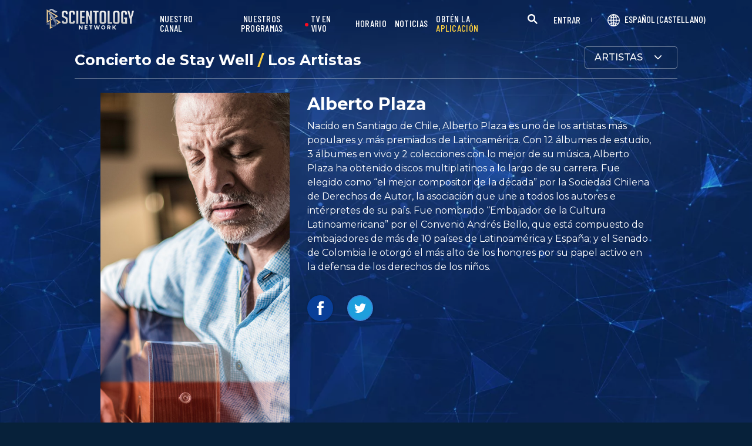

--- FILE ---
content_type: text/html; charset=utf-8
request_url: https://www.scientology.tv/es-ES/series/staywell-concert/artists/alberto-plaza.html
body_size: 42823
content:
<!DOCTYPE html>

<html data-orgid="" lang="es-ES" itemscope itemtype="http://schema.org/WebPage">








<head>
	<meta charset="utf-8">
	<meta http-equiv="X-UA-Compatible" content="IE=edge">
	<meta name="viewport" content="width=device-width, initial-scale=1, shrink-to-fit=no">
    
    <title>Alberto Plaza</title>
<meta property="local-search-title" content="Alberto Plaza" />
<link rel="alternate" type="application/rss+xml" title="Alberto Plaza" href="/es-ES/rss.xml" />

<meta name="facebook-domain-verification" content="80bugmtq9ry185vfk4isvud1e9ptdv" /> 









<meta itemprop="publisher" content="Scientology TV" />
<meta property="article:published_time" content="0001-01-01T00:00:00Z" />

<meta property="fb:admins" content="633862040" />


<meta property="fb:app_id" content="1622083254554904" />





  
  

  







<meta name="description" content="Nacido en Santiago de Chile, Alberto Plaza es uno de los artistas más populares y más premiados de Latinoamérica. Con 12 álbumes de estudio, 3 álbumes en vivo y 2 colecciones con lo mejor de su música, Alberto Plaza ha obtenido discos multiplatinos a lo largo de su carrera." />


<!-- OG Tags for video embeds -->

<meta property="og:url" content="https://www.scientology.tv/es-ES/series/staywell-concert/artists/alberto-plaza.html" />
<meta property="og:type" content="website" />
<meta name="twitter:card" content="summary_large_image">


<meta property="og:site_name" content="Scientology Network" />
<meta property="og:title" content="Alberto Plaza" />
<meta property="og:description" content="Nacido en Santiago de Chile, Alberto Plaza es uno de los artistas más populares y más premiados de Latinoamérica. Con 12 álbumes de estudio, 3 álbumes en vivo y 2 colecciones con lo mejor de su música, Alberto Plaza ha obtenido discos multiplatinos a lo largo de su carrera." />
<meta property="og:image" content="https://files.scientology.org/data/www.scientology.tv/specials/staywell-concert/alberto-plaza-social_es_ES.jpg?k=ecDYR3-4Tc" />
<meta name="twitter:title" content="Alberto Plaza">
<meta name="twitter:description" content="Nacido en Santiago de Chile, Alberto Plaza es uno de los artistas más populares y más premiados de Latinoamérica. Con 12 álbumes de estudio, 3 álbumes en vivo y 2 colecciones con lo mejor de su música, Alberto Plaza ha obtenido discos multiplatinos a lo largo de su carrera." >
<meta name="twitter:image" content="https://files.scientology.org/data/www.scientology.tv/specials/staywell-concert/alberto-plaza-social_es_ES.jpg?k=ecDYR3-4Tc">
<!-- End OG Tags -->



<!-- check if page is translated -->


<link rel="canonical" href="https://www.scientology.tv/es-ES/series/staywell-concert/artists/alberto-plaza.html" />




<link rel="alternate" hreflang="en" href="https://cw.scientology.tv/series/staywell-concert/artists/alberto-plaza.html" />



<link rel="alternate" hreflang="en" href="https://www.scientology.tv/series/staywell-concert/artists/alberto-plaza.html" />



<link rel="alternate" hreflang="da" href="https://www.scientology.tv/da/series/staywell-concert/artists/alberto-plaza.html" />



<link rel="alternate" hreflang="de" href="https://www.scientology.tv/de/series/staywell-concert/artists/alberto-plaza.html" />



<link rel="alternate" hreflang="el" href="https://www.scientology.tv/el/series/staywell-concert/artists/alberto-plaza.html" />



<link rel="alternate" hreflang="es" href="https://www.scientology.tv/es/series/staywell-concert/artists/alberto-plaza.html" />



<link rel="alternate" hreflang="es-ES" href="https://www.scientology.tv/es-ES/series/staywell-concert/artists/alberto-plaza.html" />



<link rel="alternate" hreflang="he" href="https://www.scientology.tv/he/series/staywell-concert/artists/alberto-plaza.html" />



<link rel="alternate" hreflang="hu" href="https://www.scientology.tv/hu/series/staywell-concert/artists/alberto-plaza.html" />



<link rel="alternate" hreflang="it" href="https://www.scientology.tv/it/series/staywell-concert/artists/alberto-plaza.html" />



<link rel="alternate" hreflang="ja" href="https://www.scientology.tv/ja/series/staywell-concert/artists/alberto-plaza.html" />



<link rel="alternate" hreflang="nl" href="https://www.scientology.tv/nl/series/staywell-concert/artists/alberto-plaza.html" />



<link rel="alternate" hreflang="no" href="https://www.scientology.tv/no/series/staywell-concert/artists/alberto-plaza.html" />



<link rel="alternate" hreflang="pt" href="https://www.scientology.tv/pt/series/staywell-concert/artists/alberto-plaza.html" />



<link rel="alternate" hreflang="ru" href="https://www.scientology.tv/ru/series/staywell-concert/artists/alberto-plaza.html" />



<link rel="alternate" hreflang="sv" href="https://www.scientology.tv/sv/series/staywell-concert/artists/alberto-plaza.html" />



<link rel="alternate" hreflang="zh" href="https://www.scientology.tv/zh/series/staywell-concert/artists/alberto-plaza.html" />



<link rel="alternate" hreflang="fr" href="https://www.scientology.tv/fr/series/staywell-concert/artists/alberto-plaza.html" />





<script type="application/ld+json">
[
  {
    "@context": "http://schema.org",
    "@type": "WebSite",
    "url": "https://www.scientology.tv/",
    "potentialAction": {
      "@type": "SearchAction",
      "target": "https://www.scientology.tv/search?query={search_term_string}",
      "query-input": "required name=search_term_string"
    }
  },
  {
    "@context": "http://schema.org",
    "@type": "Organization",
    "url": "https://www.scientology.tv",
    "logo": "https://www.scientology.tv/images/scientology-network-logo.jpg",
    "name": "Scientology Network",
    "sameAs": [
      "https://www.facebook.com/scientologytv",
      "https://twitter.com/scientologytv",
      "https://www.instagram.com/scientologytv/"
    ]
  },
  {
    "@context":"http://schema.org",
    "@type":"TelevisionChannel",
    "name": "Scientology Network",
    "broadcastChannelId":"320",
    "broadcastServiceTier":"Premium",
    "inBroadcastLineup":{
      "@type":"CableOrSatelliteService",
      "name": "DIRECTV"
    },
    "providesBroadcastService":{
      "@type":"BroadcastService",
      "name": "Scientology TV",
      "broadcastDisplayName": "Scientology Network",
      "broadcastAffiliateOf":{
        "@type":"Organization",
        "name":"Scientology Network"
      }
    }
  }
]
</script>




<script type="application/ld+json">
{
  "@context": "http://schema.org",
  "@type": "BreadcrumbList",
  "itemListElement": [{
    "@type": "ListItem",
    "position": 1,
    "item": {
      "@id": "https://www.scientology.tv/",
      "name": "Scientology Network"
    }
  }

  

  
 ]
}
</script>
<!-- https://developers.google.com/actions/media/tv-movies-specification -->






    

    <!-- https://browser-update.org/ -->

<!-- <script> 
MAKE IT ASYNCH !!!!
var $buoop = {vs:{i:10,f:-4,o:-4,s:8,c:-4},api:4}; 
function $buo_f(){ 
 var e = document.createElement("script"); 
 e.src = "//browser-update.org/update.min.js"; 
 document.body.appendChild(e);
};
try {document.addEventListener("DOMContentLoaded", $buo_f,false)}
catch(e){window.attachEvent("onload", $buo_f)}
</script> -->
    
    <script>
WebFontConfig = {
    google: {
        families: [
            'Mulish:200,700',
            
            
            
            
            
            'Barlow Condensed:500',
            'Montserrat:300,400,500,600,700,300i,400i,500i,600i,700i&display=swap',
        ]
    },
    custom: {
        // families: ['icomoon',' mulish','oswald'],
        urls: [
            '/css/fonts.css',
            
        ]
    }
};


(function(d) {
    var wf = d.createElement('script'),
        s = d.scripts[0];
    wf.src = 'https://ajax.googleapis.com/ajax/libs/webfont/1.6.26/webfont.js';
    wf.async = true;
    s.parentNode.insertBefore(wf, s);
})(document);
</script>

<link href="https://fonts.googleapis.com/css2?family=Open+Sans:ital,wdth,wght@0,75..100,300..800;1,75..100,300..800&display=swap" rel="stylesheet">


    <link rel="shortcut icon" type="image/x-icon" href="/favicon.ico" />
    <link rel="apple-touch-icon" sizes="180x180" href="/favicons/apple-touch-icon.png">
    <link rel="icon" type="image/png" href="/favicons/favicon-32x32.png" sizes="32x32">
    <link rel="icon" type="image/png" href="/favicons/favicon-16x16.png" sizes="16x16">
    <link rel="manifest" href="/manifest.json">
    <link rel="mask-icon" href="/favicons/safari-pinned-tab.svg" color="#5bbad5">
    <meta name="theme-color" content="#29476b">
    <meta name="apple-itunes-app" content="app-id=1260133757, app-argument=https://www.scientology.tv/es-ES/series/staywell-concert/artists/alberto-plaza.html">

    <!-- preload -->
    


    <!-- Start SmartBanner configuration -->
    <meta name="smartbanner:title" content="Scientology TV">
    <meta name="smartbanner:author" content=" ">
    <meta name="smartbanner:price" content="Gratis">
    <meta name="smartbanner:price-suffix-apple" content=" en la App Store">
    <meta name="smartbanner:price-suffix-google" content=" En Google Play">
    <meta name="smartbanner:button" content="VER">
    <meta name="smartbanner:icon-apple" content="/android-chrome-192x192.png">
    <meta name="smartbanner:icon-google" content="/android-chrome-192x192.png">
    <meta name="smartbanner:button-url-apple" content="https://itunes.apple.com/us/app/scientology-network/id1260133757">
    <meta name="smartbanner:button-url-google" content="https://play.google.com/store/apps/details?id=org.scientology.android.tv.mobile.app">
    <meta name="smartbanner:enabled-platforms" content="android,ios">

    <!-- 1 week -->
    <meta name="smartbanner:hide-ttl" content="604800000">
    <!-- End SmartBanner configuration -->

    
    <link rel="stylesheet" href="/es-ES/scss2/_combined.css?_=1116">
    <style>
        a.primary-nav-item--link {
            color: #fff;
        }
    </style>
    

    
        


<script src="https://tr.standardadmin.org/tr2.js" async></script>
<script>
  var _tr = window._tr || [];
</script>


<script>
  window.dataLayer = window.dataLayer || [];
  function gtag(){dataLayer.push(arguments);}
</script>

<!-- Global site tag (gtag.js) - Google Analytics -->
<script async src="https://www.googletagmanager.com/gtag/js?id=G-Q1G4LDB92D"></script>
<script>
  window.dataLayer = window.dataLayer || [];
  function gtag(){dataLayer.push(arguments);}

  gtag('consent', 'default', {
    'ad_storage': 'denied',
    'analytics_storage': 'denied',
    'functionality_storage': 'denied',
    'personalization_storage': 'denied',
    'wait_for_update': 500 // Wait until baner loads
  });

  window.gtagConsentV2 = true;

  gtag('js', new Date());

  //  GA4
  gtag('config', 'G-Q1G4LDB92D', {
    send_page_view: false
  });
  
  

  
  
   gtag('config', 'AW-650965982', {
    send_page_view: false
  });
  
   gtag('config', 'DC-5756302', {
      send_page_view: false
    });
   
</script>




<!-- Facebook Pixel Code -->
<script type="text/plain" data-cookiecategory="targeting">
!function(f,b,e,v,n,t,s)
{if(f.fbq)return;n=f.fbq=function(){n.callMethod?
n.callMethod.apply(n,arguments):n.queue.push(arguments)};
if(!f._fbq)f._fbq=n;n.push=n;n.loaded=!0;n.version='2.0';
n.queue=[];t=b.createElement(e);t.async=!0;
t.src=v;s=b.getElementsByTagName(e)[0];
s.parentNode.insertBefore(t,s)}(window,document,'script',
'https://connect.facebook.net/en_US/fbevents.js');
 
 fbq('init', '461553189900518');

 
 
fbq('track', 'PageView');
</script>

<noscript><img height="1" width="1" style="display:none"
src=https://www.facebook.com/tr?id=461553189900518&ev=PageView&noscript=1
/></noscript>

<script src="https://js.adsrvr.org/up_loader.1.1.0.js" type="text/plain" data-cookiecategory="targeting"></script>
<script type="text/plain" data-cookiecategory="targeting">
ttd_dom_ready( function() {
if (typeof TTDUniversalPixelApi === 'function') {
var universalPixelApi = new TTDUniversalPixelApi();
universalPixelApi.init("4shptpn", ["m856qzp"], "https://insight.adsrvr.org/track/up");
}
});
</script>
 

<script type="text/plain" data-cookiecategory="targeting">
    !function(e,t,n,s,u,a){e.twq||(s=e.twq=function(){s.exe?s.exe.apply(s,arguments):s.queue.push(arguments);
},s.version='1.1',s.queue=[],u=t.createElement(n),u.async=!0,u.src='//static.ads-twitter.com/uwt.js',
a=t.getElementsByTagName(n)[0],a.parentNode.insertBefore(u,a))}(window,document,'script');
    twq('init','o196x');
    twq('track','PageView');

    
    
</script>


<!-- End Facebook Pixel Code -->
<script type="text/plain" data-cookiecategory="performance">
    var owa_baseUrl = 'http://beacon.9165619.com/';
    var owa_cmds = owa_cmds || [];
    owa_cmds.push(['setSiteId', 'ba139b50221c9f932489737e762a4f59']);
    owa_cmds.push(['trackPageView']);
    owa_cmds.push(['trackClicks']);

    (function() {
        var _owa = document.createElement('script'); _owa.type = 'text/javascript'; _owa.async = true;
        owa_baseUrl = ('https:' == document.location.protocol ? window.owa_baseSecUrl || owa_baseUrl.replace(/http:/, 'https:') : owa_baseUrl );
        _owa.src = owa_baseUrl + 'tracker-min.js';
        var _owa_s = document.getElementsByTagName('script')[0]; _owa_s.parentNode.insertBefore(_owa, _owa_s);
    }());
</script>

<!-- Matomo -->
<script type="text/plain" data-cookiecategory="performance">
  var _paq = window._paq = window._paq || [];
  /* tracker methods like "setCustomDimension" should be called before "trackPageView" */
  _paq.push(['trackPageView']);
  _paq.push(['enableLinkTracking']);
  (function() {
    var u="https://panalytics.standardadmin.org/";
    _paq.push(['setTrackerUrl', u+'matomo.php']);
    _paq.push(['setSiteId', 'KENQAXLXNZLVZYG']); // tv 2.0
    var d=document, g=d.createElement('script'), s=d.getElementsByTagName('script')[0];
    g.async=true; g.src=u+'matomo.js'; s.parentNode.insertBefore(g,s);
  })();
</script>
<!-- End Matomo Code -->

<!-- Google Tag Manager -->
<script type="text/plain" data-cookiecategory="performance">(function(w,d,s,l,i){w[l]=w[l]||[];w[l].push({'gtm.start':
new Date().getTime(),event:'gtm.js'});var f=d.getElementsByTagName(s)[0],
j=d.createElement(s),dl=l!='dataLayer'?'&l='+l:'';j.async=true;j.src=
'https://www.googletagmanager.com/gtm.js?id='+i+dl;f.parentNode.insertBefore(j,f);
})(window,document,'script','dataLayer','GTM-5HC5ZF4');</script>
<!-- End Google Tag Manager -->


<!-- Snap Pixel Code -->
<script type="text/plain" data-cookiecategory="targeting">
  (function(e,t,n){if(e.snaptr)return;var a=e.snaptr=function()
  {a.handleRequest?a.handleRequest.apply(a,arguments):a.queue.push(arguments)};
  a.queue=[];var s='script';r=t.createElement(s);r.async=!0;
  r.src=n;var u=t.getElementsByTagName(s)[0];
  u.parentNode.insertBefore(r,u);})(window,document,
  'https://sc-static.net/scevent.min.js');
  
  snaptr('init', '527a4835-5271-4527-8e55-d5240ce0a5a6', {});
  
  snaptr('track', 'PAGE_VIEW');
  
  </script>
  <!-- End Snap Pixel Code -->




<!-- Begin DMP Conversion Action Tracking Code Version 9 -->
<script type="text/plain" data-cookiecategory="targeting">
(function() {
	var w = window, d = document;
	var s = d.createElement('script');
	s.setAttribute('async', 'true');
	s.setAttribute('type', 'text/javascript');
	s.setAttribute('src', '//c1.rfihub.net/js/tc.min.js');
	var f = d.getElementsByTagName('script')[0];
	f.parentNode.insertBefore(s, f);
	if (typeof w['_rfi'] !== 'function') {
		w['_rfi']=function() {
			w['_rfi'].commands = w['_rfi'].commands || [];
			w['_rfi'].commands.push(arguments);
		};
	}
	_rfi('setArgs', 'ver', '9');
	_rfi('setArgs', 'rb', '46371');
	_rfi('setArgs', 'ca', '20872829');
	_rfi('setArgs', '_o', '46371');
	_rfi('setArgs', '_t', '20872829');
	_rfi('track');
})();
</script>
<noscript>
<iframe src='//20872829p.rfihub.com/ca.html?rb=46371&ca=20872829&_o=46371&_t=20872829&ra=1116' style='display:none;padding:0;margin:0' width='0' height='0'>
</iframe>
</noscript>
<!-- End DMP Conversion Action Tracking Code Version 9 -->

<script type="text/javascript">
    (function(c,l,a,r,i,t,y){
        c[a]=c[a]||function(){(c[a].q=c[a].q||[]).push(arguments)};
        t=l.createElement(r);t.async=1;t.src="https://www.clarity.ms/tag/"+i;
        y=l.getElementsByTagName(r)[0];y.parentNode.insertBefore(t,y);
    })(window, document, "clarity", "script", "tehn9eqcoo");
</script>

<script type="text/plain" data-cookiecategory="performance">
  window.clarity("consent", true);
  window.clarity("set", "variant", "Site 2.0");
</script>
        <!-- <script async src="/_combined/sentry.js?_=1116"></script> -->
    

    <script>
        
        var globalLang = "es_ES";
    </script>
   
    <script async src="/es-ES/_combined/sentry.js?_=1116"></script>
</head>






    
    
    




<body class=" tenant path-series path-series-staywell-concert path-series-staywell-concert-artists path-series-staywell-concert-artists-alberto-plaza_html path-series-staywell-concert-artists-alberto-plaza type-staywell-artist   category-staywell-concert">
<!-- Google Tag Manager (noscript) -->
<noscript><iframe src="https://www.googletagmanager.com/ns.html?id=GTM-5HC5ZF4"
height="0" width="0" style="display:none;visibility:hidden"></iframe></noscript>
<!-- End Google Tag Manager (noscript) -->

<composebar></composebar>



















<div class="page-overlay"></div>
<div class="search">
	<div class="container">
		<button id="btn-search-close" class="btn btn--search-close" aria-label="Close search form">
			<img src="/images/close-button.svg" alt="">
		</button>
	</div>
	<form class="search__form" action="/es-ES/search/">
		<input class="search__input" name="query" aria-label="Search" type="search" placeholder="" autocomplete="off" autocorrect="off" autocapitalize="off" spellcheck="false" />
		<span class="search__info">Pulsa enter para buscar o ESC para cerrar</span>
	</form>
</div>
<!-- /search -->
<!-- Embed Modal -->
<div class="modal fade embed-modal" id="embed-modal" tabindex="-1" role="dialog" aria-labelledby="embed-modal" aria-hidden="true">
    <div class="modal-dialog modal-dialog-centered" role="document">
      <div class="modal-content login-modal-content">
        <div class="login-modal-header">
          <h3 class="modal-title relative">
              <span class="icon-embed"></span>
              Insertar este vídeo
          </h3>
          <button type="button" class="close login--close-button" data-dismiss="modal" aria-label="Cerrar">
            <span aria-hidden="true">&times;</span>
          </button>
        </div>
        <div>

        
        
        
         

        <div class="embed-modal-example">
        </div>

        <textarea class="embed-code" id="embed_code" readonly="readonly"><div style="width: 100%;padding:56.25% 0 0 0;position:relative;"><iframe src="https://www.scientology.tv/es-ES/series/staywell-concert/artists/alberto-plaza.html?iframe=1" style="position:absolute;top:0;left:0;width:100%;height:100%;" frameborder="0" allow="autoplay; fullscreen" allowfullscreen=""></iframe></div></textarea>

          <div class="row mt-2">
              <div class="col-sm-6 mt-sm-0 d-flex align-items-center">
                <label class="embed-start-at__label" for="embed--start-at__checkbox">
                    <input id="embed--start-at__checkbox" type="checkbox" name="embed-start-at__checkbox">
                     Comienza en
                 </label>
                 <input class="embed--start-at" autocomplete="off" placeholder="" autocapitalize="none" autocorrect="off" aria-describedby="" tabindex="-1" value="0:00" disabled>
              </div>
          </div>

          <div class="d-flex justify-content-center">
              <div class="mb-4">
                <button class="btn embed--copy-btn btn-lg btn-block featured-button" data-clipboard-action="copy" data-clipboard-target="#embed_code" data-toggle="tooltip" data-placement="top" title="Copiado">
                    COPIAR EL CÓDIGO
                </button>
              </div>
          </div>
        </div>
      </div>
    </div>
  </div>


  
<!-- Modal -->
<div class="modal fade login-modal" id="login-modal" tabindex="-1" role="dialog" aria-labelledby="login-modal" aria-hidden="true">
  <div class="modal-dialog" role="document">
    <div class="modal-content login-modal-content">
      <div class="login-modal-header">
        <img class="lazyload login-modal-header-logo" data-src="/images/scientology-network-logo-full.svg" alt="">
        <button type="button" class="close login--close-button" data-dismiss="modal" aria-label="Close">
          <span aria-hidden="true">&times;</span>
        </button>
      </div>
      <div class="container-fluid">
        
        <div class="login-form">
          <p class="login-modal-para">
            Inicia sesión con
          </p>
          <div class="d-flex justify-content-center">
            <button type="button" class="btn btn-primary btn-lg btn-block btn-social-signin btn-google-sign-in">
              <img class="lazyload" data-src="/images/google_logo.svg"> GOOGLE
            </button>
            <button type="button" class="btn btn-primary btn-lg btn-block btn-social-signin btn-facebook-sign-in ml-3">
              <img class="lazyload" data-src="/images/facebook_logo.svg" alt="Facebook"> FACEBOOK
            </button>
          </div>
        </div>

        <p class="login-modal-para mt-5">
          O inicia sesión con tu e-mail
        </p>
        
         <div class="login-alert login-alert__login">
          <span class="login-error user-not-found">
            No se ha encontrado al usuario de e-mail proporcionado.
          </span>

          <span class="login-error invalid-email">
            La dirección de e-mail no es correcta.
          </span>

          <span class="login-error wrong-password">
            Por favor, verifica tu entrada e inténtalo de nuevo.
          </span>
         </div>
        <form action="" class="login-form sign-in-form--wrapper">
          <div class="row">
              <input class="col-12 login-form--input mt-2" type="email" name="email" placeholder="E-mail" required autocomplete="email">
              <input class="col-12 login-form--input" type="password" name="password" placeholder="Contraseña" required autocomplete="current-password">
              <div class="d-flex justify-content-center w-100 mt-2 mb-2">
                <button type="submit" class="btn btn-block btn-lg featured-button justify-content-center">ENTRAR</button>
              </div>
            </div>
        </form>

        <p class="login-form--forgot-text mt-0">
          ¿Has olvidado el nombre del usuario o la contraseña?
        </p>

        <button type="button" class="col-sm-12 mt-4 btn btn-lg btn-block btn-email-sign-up">Crea una Cuenta</button>

      </div>
    </div>
  </div>
</div>

<!-- Modal -->
<div class="modal fade password-reset" id="password-reset" tabindex="-1" role="dialog" aria-labelledby="password-reset" aria-hidden="true">
  <div class="modal-dialog" role="document">
    <div class="modal-content login-modal-content">
      <div class="login-modal-header">
        <h3 class="modal-title">Restablecer Contraseña</h3>
        <button type="button" class="close login--close-button" data-dismiss="modal" aria-label="Close">
          <span aria-hidden="true">&times;</span>
        </button>
      </div>
      <div class="container-fluid">
         <div class="login-alert login-alert__password-reset">
          <span class="login-error user-not-found">
            No se ha encontrado al usuario de e-mail proporcionado.
          </span>
          
          <span class="login-error invalid-email">
            La dirección de e-mail no es correcta.
          </span>
        </div>

        <div class="success-container">
          <h4>Sigue las instrucciones que se han enviado a <email></email> para recuperar tu contraseña.</h4>
        </div>

        <form action="" class="login-form reset-password-form--wrapper">
          <div class="row">
              <input class="col-12 mt-0 login-form--input" type="email" name="email" placeholder="E-mail" required autocomplete="email">
              <button type="submit" class="col-12 mt-3 btn btn-primary btn-lg btn-block">REINICIAR</button>
            </div>
        </form>

      </div>
    </div>
  </div>
</div>

<!-- Modal -->
<div class="modal fade password-change" id="password-change" tabindex="-1" role="dialog" aria-labelledby="password-change" aria-hidden="true">
  <div class="modal-dialog" role="document">
    <div class="modal-content login-modal-content">
      <div class="login-modal-header">
        <h3 class="modal-title">Cambiar contraseña</h3>
        <button type="button" class="close login--close-button" data-dismiss="modal" aria-label="Close">
          <span aria-hidden="true">&times;</span>
        </button>
      </div>
      <div class="container-fluid">
         <div class="login-alert login-alert__password-change">
          <span class="login-error invalid-password">
            La contraseña no es válida.
          </span>

          <span class="login-error firebase-output">
            
          </span>
        </div>

        <form action="" class="login-form change-password-form--wrapper">
          <div class="row">
              <input class="col-12 mt-0 mb-4 login-form--input" type="password" name="current-password" placeholder="Contraseña actual" autocomplete="current-password" required>

              <input class="col-12 mt-0 mb-1 login-form--input" type="password" name="new-password" placeholder="Nueva contraseña" autocomplete="new-password" required>

              <button type="submit" class="col-12 mt-3 btn btn-primary btn-lg btn-block">Cambio</button>
            </div>
        </form>

      </div>
    </div>
  </div>
</div>

<!-- Modal -->
<div class="modal fade user-info-change" id="user-info-change" tabindex="-1" role="dialog" aria-labelledby="user-info-change" aria-hidden="true">
  <div class="modal-dialog modal-dialog-centered info-change__dialog" role="document">
    <div class="modal-content login-modal-content info-change__content">
      <div class="login-modal-header">
        <h3 class="modal-title">Cambiar Información Personal</h3>
        <button type="button" class="close login--close-button" data-dismiss="modal" aria-label="Close">
          <span aria-hidden="true">&times;</span>
        </button>
      </div>
      <div class="container-fluid">
         <div class="login-alert login-alert__user-info-change">
          <span class="login-error">
            
          </span>
        </div>


        <form action="" class="info-change__form">
          <div class="row row__account-detail">
              <div class="col-xs-12 col-md-4 col-lg-3 col-xl-4 change-password-input-label">
                  <label>
                      Nombre:
                  </label>
              </div>
              <input class="col-xs-10 col-md-6 col-lg-8 login-form--input change-password-input" type="text" name="first-name" required>
          </div>

          <div class="row row__account-detail">
              <div class="col-xs-12 col-md-4 col-lg-3 col-xl-4 change-password-input-label">
                  <label>
                      Apellidos:
                  </label>
              </div>
              <input class="col-xs-10 col-md-6 col-lg-8 login-form--input change-password-input" type="text" name="last-name" required>
          </div>

          <div class="row">
              <button type="submit" class="col-12 mt-3 btn btn-primary btn-lg btn-block">Cambio</button>
          </div>

        </form>

      </div>
    </div>
  </div>
</div>

<!-- Modal -->
<div class="modal fade login-modal" id="sign-up-modal" tabindex="-1" role="dialog" aria-labelledby="login-modal" aria-hidden="true">
  <div class="modal-dialog modal-dialog-centered" role="document">
    <div class="modal-content login-modal-content">
      <div class="login-modal-header sign-up-modal-header">
        <h3 class="modal-title">
            
            Crea tu perfil gratuito de Scientology Network
            
        </h3>

        
        <h3 class="modal-title d-none download-modal--item">
          Regístrate para Descargar
        </h3>
        

        <button type="button" class="close login--close-button" data-dismiss="modal" aria-label="Close">
          <span aria-hidden="true">&times;</span>
        </button>
      </div>
      <div class="container-fluid">

        <div class="login-alert login-alert__new-account">
          <span class="login-error email-already-in-use">
            La dirección de e-mail está siendo usada por otra cuenta.
          </span>
          
          <span class="login-error invalid-email">
            La dirección de e-mail no es correcta.
          </span>

          <span class="login-error weak-password">
            Las contraseñas seguras tienen por lo menos 6 caracteres y una mezcla de letras y números.
          </span>
        </div>


        <div class="login-form sign-up-form--wrapper">
          
          <div class="row">
            
              <p class="text-center login-modal-para mt-5 w-100">
                Regístrate con
              </p>
            
              <div class="social-buttons d-flex justify-content-center w-100">
                  <button class="btn btn-social-signin btn-google-sign-in mt-0" name="action" value="google">
                      <span class="button-label">
                          <img class="lazyload" data-src="/images/google_logo.svg">
                          GOOGLE
                      </span>
                  </button>
                  <button class="ml-3 btn btn-social-signin btn-facebook-sign-in mt-0" name="action" value="facebook">
                      <span class="button-label">
                          <img class="lazyload" data-src="/images/facebook_logo.svg" alt="Facebook">
                          FACEBOOK
                      </span>
                  </button>
              </div>
              

              <p class="text-center login-modal-para mt-5 w-100">
                O regístrate con tu e-mail
              </p>

            </div>
          
          
          <form action="" class="sign-up-form">
            <div class="row justify-content-center">
                <div class="col-12 col-sm-6 pr-sm-2">
                  <input class="login-form--input w-100" type="text" name="firstName" placeholder="Nombre" required autocomplete="given-name">
                </div>
                <div class="col-12 col-sm-6 pl-sm-2">
                  <input class="login-form--input w-100" type="text" name="lastName" placeholder="Apellidos" required autocomplete="family-name">
                </div>
                <div class="col-12">
                  <input class="login-form--input w-100" type="email" name="email" placeholder="E-mail" required autocomplete="email">
                </div>
                <div class="col-12">
                  <input class="login-form--input w-100" type="password" name="password" placeholder="Contraseña" required autocomplete="new-password">
                </div>

                <div class="mt-3 priv-notice-holder priv-notice-holder__white">
                  <div class="checkbox">
                      <label class="required">
                          <input type="checkbox" name="terms-and-privacy-notice" required>
                          Estoy de acuerdo con los <a target="_blank" href="/es-ES/terms.html">Términos de uso</a> y las <a target="_blank" href="/es-ES/privacy-notice.html">Políticas de privacidad</a>.
                      </label>
                  </div>
                </div>

                <button type="submit" class="btn btn-block btn-lg featured-button justify-content-center">REGÍSTRARSE</button>
              </div>
          </form>

          

            <p class="text-center login-modal-para mt-4 w-100">
              ¿No tienes una cuenta?
            </p>
            <button type="button" class="col-sm-12 mt-2 btn btn-lg btn-block btn-email-sign-in">Inicia sesión</button>


        </div>

        <div class="success-container text-center">
          <h4 class="mt-4">
            ¡Enhorabuena!
          </h4>
          <p>
            ¡Tu acceso se ha creado con éxito!
          </p>
          <div class="d-flex justify-content-center">
            <button class="btn btn-block btn-lg featured-button justify-content-center" data-dismiss="modal" aria-label="Close">HECHO</button>
          </div>
        </div>


      </div>
    </div>
  </div>
</div>

<div class="modal fade errorModal" id="errorModalCenter" tabindex="-1" role="dialog" aria-labelledby="errorModalCenterTitle" aria-hidden="true">
  <div class="modal-dialog" role="document">
    <div class="modal-content">
        <button type="button" class="close login-error-close" data-dismiss="modal" aria-label="Close">
          <span aria-hidden="true">&times;</span>
        </button>
      <div class="modal-body error-text">
      </div>
    </div>
  </div>
</div>


<div class="modal fade download-app-modal" id="errorModalCenter" tabindex="-1" role="dialog" aria-labelledby="errorModalCenterTitle" aria-hidden="true">
  <div class="modal-dialog" role="document">
    <div class="modal-content">
      <div class="login-modal-header">
        <h3 class="modal-title">Descarga nuestra aplicación</h3>
        <button type="button" class="close login--close-button" data-dismiss="modal" aria-label="Close">
          <span aria-hidden="true">&times;</span>
        </button>
      </div>
      <div class="modal-body login-form--forgot-text pt-0 mt-0">
        <p style="  font-size: 1.1rem;">
          Para ver este vídeo con subtítulos en tu dispositivo, por favor, descarga nuestra aplicación o abre esta página en <a href="https://play.google.com/store/apps/details?id=com.android.chrome">Google Chrome</a>.
        </p>

        <a class="mt-3 d-block" target="_blank" href="https://play.google.com/store/apps/details?id=org.scientology.android.tv.mobile.app&referrer=utm_source%3Dscn-tv%26utm_medium%3Dsite%26utm_term%3Dfooter-banner">
          <img class="lazyload app-icon p-0 ml-auto mr-auto" data-src="/images/google-play-badge.png" alt="">
        </a>

      </div>
    </div>
  </div>
</div>

<div class="modal fade login-modal" id="subscribe-modal" tabindex="-1" role="dialog" aria-labelledby="subscribe-modal" aria-hidden="true">
    <div class="modal-dialog modal-dialog-centered" role="document">
      <div class="modal-content login-modal-content pb-4" style="max-width: 650px;  margin: 0 auto;">
        <button type="button" class="close login--close-button" data-dismiss="modal" aria-label="Close">
          <span aria-hidden="true">&times;</span>
        </button>
        <form action="/form/scientology-network-subscribe-with-confirm.action" enctype="multipart/form-data" method="post" class="subscribe-form">
          <div class="login-modal-header mb-0">
             
            <h3 class="modal-title" data-ab="">Suscríbete para las actualizaciones</h3>
            
          </div>
          <input type="hidden" name="captcha" value="">
          <input type="hidden" name="_source" value="https://www.scientology.tv/es-ES/series/staywell-concert/artists/alberto-plaza.html">
          <input type="hidden" name="locale" value="es_ES">
          <input type="hidden" name="sourceurl" value="https://www.scientology.tv/es-ES/series/staywell-concert/artists/alberto-plaza.html">
  
          <div class="last-button"></div>
  
          <div class="container-fluid">
  
            <div class="row subscribe-wrapper">
                <div class="col-12">
                  <p class="subscribe-modal--blurb">
                    
                    Mantente sintonizado a Scientology Network.
                    
                  </p>
                </div>
                <div class="col-12">
                  <input class="login-form--input mt-3 w-100" type="email" name="email" placeholder="E-mail" required autocomplete="email">
                </div>
                <div class="col-md-6">
                  <input class="login-form--input w-100 mt-3" type="text" name="firstName" placeholder="Nombre" required autocomplete="given-name">
                </div>
                <div class="col-md-6">
                  <input class="login-form--input w-100 mt-3" type="text" name="lastName" placeholder="Apellidos" required autocomplete="family-name">
                </div>
                <div class="col-12">
                  <div class="mt-3 priv-notice-holder priv-notice-holder__white">
                    <div class="checkbox">
                        <label class="required">
                            <input type="checkbox" name="terms-and-privacy-notice" required>
                            Estoy de acuerdo con los <a target="_blank" href="/es-ES/terms.html">Términos de uso</a> y las <a target="_blank" href="/es-ES/privacy-notice.html">Políticas de privacidad</a>.
                        </label>
                    </div>
                  </div>
                </div>
                <div class="col-12 d-flex justify-content-center">
                  <button type="submit" class="mt-4 mb-4 btn btn-block btn-lg featured-button mb-3">
                    Suscribirse
                  </button>
                </div>
            </div>
          </div>
           <!-- Workaround to avoid corrupted XHR2 request body in IE10 / IE11 -->
		      <input type="hidden" name="_dontcare">
        </form>
      </div>
    </div>
  </div>
  
  
  <!-- Thank you Modal -->
<div class="modal fade thank-you-modal" id="login-modal" tabindex="-1" role="dialog" aria-labelledby="login-modal" aria-hidden="true">
  <div class="modal-dialog" role="document">
    <div class="modal-content login-modal-content">
      <div class="login-modal-header">
        <img class="lazyload login-modal-header-logo" data-src="/images/scientology-network-logo-full.svg" alt="">
        <button type="button" class="close login--close-button" data-dismiss="modal" aria-label="Close">
          <span aria-hidden="true">&times;</span>
        </button>
      </div>
      <div class="container-fluid">
        <h3>¡Gracias!</h3>
        <p class="thank-you-body text-center">
          Te has suscrito con éxito a Scientology Network. Te hemos enviado un e-mail de confirmación a tu dirección de e-mail. Por favor, ve a tu e-mail.
        </p>
        <div class="d-flex justify-content-center">
          <button class="btn btn-block btn-lg featured-button justify-content-center" data-dismiss="modal" aria-label="Close">HECHO</button>
        </div>
      </div>
    </div>
  </div>
</div>


<div id="outer_shell">
	<div id="shell">
		
		
		
		
		
		
		
		<div class="overall-background--wrapper">
			<!-- <div class="overall-background"></div> -->
			<picture>
				<source srcset="https://files.scientology.org/imagecache/cropfit@w=1366@fm=webp/data/www.scientology.tv/backgrounds/network-background_v3_en.jpg?k=L2jUGEc_3q" type="image/webp">
				<img class="overall-background" src="https://files.scientology.org/imagecache/cropfit@w=1366/data/www.scientology.tv/backgrounds/network-background_v3_en.jpg?k=bbgDs0VVH8" alt="Background">
			</picture>
		</div>
		<!-- <div class="overall-background__infinite"></div> -->

		<div class="sign-up-bar closed d-md-none">
	<div class="sign-up-bar--text">
		¿No te has Inscrito?
	</div>
	<div class="sign-up-bar--text">
		Te lo estás perdiendo
	</div>

	<button class="btn sign-in-btn featured-button">
		Crea tu cuenta gratis
	</button>

	<div class="sign-up-close-button">
	  	<svg width="32px" height="32px" viewBox="0 0 32 32" version="1.1" data-reactid="8"><g id="RB_RED" stroke="none" stroke-width="1" fill="none" fill-rule="evenodd" data-reactid="9"><g id="other/close" data-reactid="10"><rect id="box" x="0" y="0" width="32" height="32" data-reactid="11"></rect><path d="M25.519,8.997 L23.534,7.012 L16.274,14.243 L9.026,7 L7,9.026 L14.276,16.274 L7.012,23.534 L9.022,25.544 L16.274,18.28 L23.53,25.54 L25.515,23.554 L18.247,16.274 L25.519,8.997" id="close" fill="#FFFFFF" data-reactid="12"></path></g></g></svg>
	</div>
</div>

		
		
		
		<div class="banner-navigation">
			<div class="banner-navigation--background"></div>
			<div class="container">
				<div class="banner">
					
						<!-- Modal -->
<div class="modal fade change-timezone" id="change-timezone" tabindex="-1" role="dialog" aria-labelledby="change-timezone" aria-hidden="true">
  <div class="modal-dialog modal-dialog-centered modal-dialog__timezone-picker" role="document">
    <div class="modal-content login-modal-content timezone-picker-content">
      <div class="login-modal-header">
        <h3 class="modal-title">
        	<span class="icon-edit_location"></span>
			
        	Tu Preferencia de Zona Horaria
			
        </h3>
        <button type="button" class="close login--close-button" data-dismiss="modal" aria-label="Close">
			<span class="icon-cross"></span>
        </button>
      </div>
      <div class="container-fluid pl-4 pr-4">
		<div class="schedule-location-dropdown ml-0 text-center">
			<div class="schedule-location-dropdown__current text-left">
				<span class="schedule-location-this-week-label d-none" data-location="int">
					<span class="icon-location_on schedule-location-icon"></span> Internacional
				</span>
				<span class="schedule-location-this-week-label d-none" data-location="tpa">
					<span class="icon-location_on schedule-location-icon"></span> Tampa, Florida
				</span>
				<span class="schedule-location-this-week-label d-none" data-location="la">
					<span class="icon-location_on schedule-location-icon"></span> Los Ángeles, CA
				</span>
				<span class="icon-angle-down"></span>
				<ul class="schedule-location-lists">
					<li class="schedule-location-select" data-location="int">
						<span class="icon-location_on schedule-location-icon schedule-location-icon__gray"></span> Internacional
					</li>
					<li class="schedule-location-select" data-location="tpa">
						<span class="icon-location_on schedule-location-icon schedule-location-icon__gray"></span> Tampa, Florida
					</li>
					<li class="schedule-location-select" data-location="la">
						<span class="icon-location_on schedule-location-icon schedule-location-icon__gray"></span> Los Ángeles, CA
					</li>
				</ul>
			</div>
		</div>

		<div class="timezone-info__details mt-4">
			

			<p class="change-timezone-para">
				Parece que estás en: <timezone></timezone>
			</p>
	
			<input type="text" class="timezone-input-location" placeholder="Pon tu ubicación (ejemplo, código postal, ciudad, etc.)">
	
		   <div class="time-clock-wrapper">
			   Tu hora es: <time-clock></time-clock>
		   </div>
	
		  <div class="row justify-content-end mt-4">
			  <div class="col-sm-7 mt-3 mt-sm-0">
				  <button class="btn featured-button justify-content-center btn-lg btn-block w-100 schedule--change-save-btn disabled">
					  Guarda la Preferencia
				  </button>
			  </div>
		  </div>
		</div>

      </div>
    </div>
  </div>
</div><!-- 
<div class="mobile-menu-container">
    <div class="search-button-wrapper">
        <div id="btn-search" class="search-toggle">
            <img class="lazyload" data-src="/images/search-icon.svg">
        </div>
        <div id="btn-search-close"></div>
    </div>
</div> -->


<div class="offcanvas-left js-hiraku-offcanvas-active d-lg-none">
    <ul class="mobile-menu">
        <button class="mobile-menu__item mobile-menu__item--sign-in">
        	<div class="mobile-menu__item-icon">
        		<img class="lazyload" data-src="/images/sign-in_icon.svg">
        	</div>
        	<div class="mobile-menu__item-text">
        		Entra en<br/> Scientology Network
        	</div>
        </button>

        <li>
        	<a href="/es-ES/" class="mobile-menu__item">
	        	<div class="mobile-menu__item-icon">
	        		<img class="lazyload" data-src="/images/scientology-symbol-icon.svg">
	        	</div>
	        	<div class="mobile-menu__item-text">
	        		Página de inicio
	        	</div>
	        </a>
        </li>

        <li>
        	<a href="/es-ES/network/david-miscavige-scientology-network-launch-special.html" class="mobile-menu__item">
	        	<div class="mobile-menu__item-icon">
	        		<img class="lazyload" data-src="/images/play-button.svg">
	        	</div>
	        	<div class="mobile-menu__item-text">
	        		Nuestro Canal
	        	</div>
	        </a>
        </li>

        <li>
        	<a href="/es-ES/series/" class="mobile-menu__item">
	        	<div class="mobile-menu__item-icon">
	        		<img class="lazyload" data-src="/images/shows-icon.svg">
	        	</div>
	        	<div class="mobile-menu__item-text mobile-menu__item-text--live">
	        		Nuestros Programas
	        	</div>
	        </a>
        </li>

        <li>
        	<a href="/es-ES/tv/" class="mobile-menu__item">
	        	<div class="mobile-menu__item-icon">
	        		<img class="lazyload" data-src="/images/live-tv-icon.svg">
	        	</div>
	        	<div class="mobile-menu__item-text mobile-menu__item-text--live">
	        		TV En Vivo
	        	</div>
	        </a>
        </li>

        <li>
        	<a href="/es-ES/schedule/" class="mobile-menu__item">
	        	<div class="mobile-menu__item-icon">
	        		<img class="lazyload" data-src="/images/schedule-icon.svg">
	        	</div>
	        	<div class="mobile-menu__item-text">
	        		Horario
	        	</div>
	        </a>
        </li>

		
         <li>
        	<a href="/es-ES/news/" class="mobile-menu__item">
	        	<div class="mobile-menu__item-icon">
	        		<img class="lazyload" data-src="/images/news-icon.svg">
	        	</div>
	        	<div class="mobile-menu__item-text">
	        		Noticias
	        	</div>
	        </a>
        </li>
        

        <!-- <li>
        	<a href="/es-ES/series/documentary-showcase/" class="mobile-menu__item">
	        	<div class="mobile-menu__item-icon">
	        		<img class="lazyload" data-src="/images/shows-icon.svg">
	        	</div>
	        	<div class="mobile-menu__item-text">
	        		Muestra de Documentales
	        	</div>
	        </a>
        </li>
 -->
        <li>
        	<a href="/es-ES/apps/" class="mobile-menu__item">
	        	<div class="mobile-menu__item-icon">
	        		<img class="lazyload" data-src="/images/phone.svg">
	        	</div>
	        	<div class="mobile-menu__item-text">
	        		Obtén la aplicación
	        	</div>
	        </a>
        </li>

        <li>
        	<a href="/es-ES/search/" class="mobile-menu__item">
	        	<div class="mobile-menu__item-icon">
	        		<img class="lazyload" data-src="/images/search-icon.svg">
	        	</div>
	        	<div class="mobile-menu__item-text">
	        		Buscar
	        	</div>
	        </a>
        </li>

        <li>
        	<a href="/es-ES/my-profile/?menu=my-list" class="mobile-menu__item">
	        	<div class="mobile-menu__item-icon mobile-menu__item-icon__icomoon">
	        		<span class="icon-star-full"></span>
	        	</div>
	        	<div class="mobile-menu__item-text">
	        		Favoritos
	        	</div>
	        </a>
        </li>

        <li>
        	<a href="/es-ES/my-profile/?menu=seenit" class="mobile-menu__item">
	        	<div class="mobile-menu__item-icon mobile-menu__item-icon__icomoon">
	        		<span class="icon-checkmark"></span>
	        	</div>
	        	<div class="mobile-menu__item-text">
	        		¿Lo has visto?
	        	</div>
	        </a>
        </li>

    </ul>
</div>

<a class="home-page-link" href="/es-ES/">
	<div class="network-logo">
		<img src="/images/scientology-symbol.svg">
	</div>
	<div class="banner-text">
		<img src="/images/scientology-network-logo.svg?=1116">
	</div>
</a>

<div class="primary-nav primary-nav-list__flex d-none d-lg-flex justify-content-start">
	<ul class="primary-nav-list">
		<li class="primary-nav-item">
			<a class="primary-nav-item--link" href="/es-ES/network/david-miscavige-scientology-network-launch-special.html">
				NUESTRO CANAL
			</a>
		</li>

		<li class="primary-nav-item primary-nav-item__dropdown menu-dropdown d-none d-lg-block">
			<button class="tv-dropdown__button">
				 <a class="primary-nav-item--link" href="/es-ES/series/">
				  NUESTROS PROGRAMAS
			  </a>
			  </button>

			
			
			

			  
			<ul class="dropdown-menu dropdown-menu__shows primary-nav__dropdown">
				<div class="dropdown-menu__shows-selector-wrapper">
					<div class="container">
						<div class="original-series-items">
							
								
								<div class="original-series-item---dropdown">
									<a href="/es-ES/series/inside-scientology/" class="original-series-item---dropdown-link" >
										<div class="original-series-item mb-1 ratio ratio-2x3">
											
			
											
												<img class="slide-image lazyload" data-srcset = "https://files.scientology.org/imagecache/cropfit@w=285@qa=80/data/www.scientology.tv/inside-scientology/inside-scientology-series-poster-tall_es_ES.jpg?k=Fbg4cHY1wH&_=1116 1x, https://files.scientology.org/imagecache/cropfit@w=750@qa=80/data/www.scientology.tv/inside-scientology/inside-scientology-series-poster-tall_es_ES.jpg?k=Cvc8w5qvyV&_=1116 2x">
											
										</div>
										<div class="original-series-item-menu-title">
											Dentro de<br/> Scientology
										</div>
									</a>
								</div>
								
								
								<div class="original-series-item---dropdown">
									<a href="/es-ES/series/destination-scientology/" class="original-series-item---dropdown-link" >
										<div class="original-series-item mb-1 ratio ratio-2x3">
											
			
											
												<img class="slide-image lazyload" data-srcset = "https://files.scientology.org/imagecache/cropfit@w=285@qa=80/data/www.scientology.tv/destination-scientology/destination-scientology-series-poster-tall_es_ES.jpg?k=KAxh8js_k0&_=1116 1x, https://files.scientology.org/imagecache/cropfit@w=750@qa=80/data/www.scientology.tv/destination-scientology/destination-scientology-series-poster-tall_es_ES.jpg?k=FSPZ8Sr9Ea&_=1116 2x">
											
										</div>
										<div class="original-series-item-menu-title">
											Destino:<br/> Scientology
										</div>
									</a>
								</div>
								
								
								<div class="original-series-item---dropdown">
									<a href="/es-ES/series/meet-a-scientologist/" class="original-series-item---dropdown-link" >
										<div class="original-series-item mb-1 ratio ratio-2x3">
											
			
											
												<img class="slide-image lazyload" data-srcset = "https://files.scientology.org/imagecache/cropfit@w=285@qa=80/data/www.scientology.tv/meet-a-scientologist/meet-a-scientologist-series-poster-tall_es_ES.jpg?k=DPKgN4sgSo&_=1116 1x, https://files.scientology.org/imagecache/cropfit@w=750@qa=80/data/www.scientology.tv/meet-a-scientologist/meet-a-scientologist-series-poster-tall_es_ES.jpg?k=MmHEVe1oyg&_=1116 2x">
											
										</div>
										<div class="original-series-item-menu-title">
											Conoce a un<br/> Scientologist
										</div>
									</a>
								</div>
								
								
								<div class="original-series-item---dropdown">
									<a href="/es-ES/series/voices-for-humanity/" class="original-series-item---dropdown-link" >
										<div class="original-series-item mb-1 ratio ratio-2x3">
											
			
											
												<img class="slide-image lazyload" data-srcset = "https://files.scientology.org/imagecache/cropfit@w=285@qa=80/data/www.scientology.tv/voices-for-humanity/voices-for-humanity-series-poster-tall_es_ES.jpg?k=NX0DXmKmhk&_=1116 1x, https://files.scientology.org/imagecache/cropfit@w=750@qa=80/data/www.scientology.tv/voices-for-humanity/voices-for-humanity-series-poster-tall_es_ES.jpg?k=S1H_pVJG2P&_=1116 2x">
											
										</div>
										<div class="original-series-item-menu-title">
											Voces <br/>para la Humanidad
										</div>
									</a>
								</div>
								
								
								<div class="original-series-item---dropdown">
									<a href="/es-ES/series/l-ron-hubbard-in-his-own-voice/" class="original-series-item---dropdown-link" >
										<div class="original-series-item mb-1 ratio ratio-2x3">
											
			
											
												<img class="slide-image lazyload" data-srcset = "https://files.scientology.org/imagecache/cropfit@w=285@qa=80/data/www.scientology.tv/l-ron-hubbard/lronhubbard-in-his-own-voice-series-poster-tall_es_ES.jpg?k=oTOp_6a0u7&_=1116 1x, https://files.scientology.org/imagecache/cropfit@w=750@qa=80/data/www.scientology.tv/l-ron-hubbard/lronhubbard-in-his-own-voice-series-poster-tall_es_ES.jpg?k=X5BsqyNSkE&_=1116 2x">
											
										</div>
										<div class="original-series-item-menu-title">
											L. Ronald Hubbard<br/> En Su Propia Voz
										</div>
									</a>
								</div>
								
								
								<div class="original-series-item---dropdown">
									<a href="/es-ES/films/scientology-principles/principles-of-scientology.html" class="original-series-item---dropdown-link" >
										<div class="original-series-item mb-1 ratio ratio-2x3">
											
			
											
												<img class="slide-image lazyload" data-srcset = "https://files.scientology.org/imagecache/cropfit@w=285@qa=80@cr=0,111,1080,1620/data/www.scientology.tv/Principles-of-Scientology-Tall_es_ES.jpg?k=vt1SNGLeHg&_=1116 1x, https://files.scientology.org/imagecache/cropfit@w=750@qa=80@cr=0,111,1080,1620/data/www.scientology.tv/Principles-of-Scientology-Tall_es_ES.jpg?k=nv3qbVWTiJ&_=1116 2x">
											
										</div>
										<div class="original-series-item-menu-title">
											Principios de Scientology
										</div>
									</a>
								</div>
								
								
								<div class="original-series-item---dropdown">
									<a href="/es-ES/series/l-ron-hubbard-library-presents/" class="original-series-item---dropdown-link" >
										<div class="original-series-item mb-1 ratio ratio-2x3">
											
			
											
												<img class="slide-image lazyload" data-srcset = "https://files.scientology.org/imagecache/cropfit@w=285@qa=80/data/www.scientology.tv/l-ron-hubbard/l-ron-hubbard-library-series-poster-tall_es_ES.jpg?k=qGJYgyyL9k&_=1116 1x, https://files.scientology.org/imagecache/cropfit@w=750@qa=80/data/www.scientology.tv/l-ron-hubbard/l-ron-hubbard-library-series-poster-tall_es_ES.jpg?k=glg0Y6Qn6E&_=1116 2x">
											
										</div>
										<div class="original-series-item-menu-title">
											L. Ronald Hubbard Library Presenta
										</div>
									</a>
								</div>
								
								
								<div class="original-series-item---dropdown">
									<a href="/es-ES/films-on-scientology-principles/dianetics-introduction.html" class="original-series-item---dropdown-link" >
										<div class="original-series-item mb-1 ratio ratio-2x3">
											
			
											
												<img class="slide-image lazyload" data-srcset = "https://files.scientology.org/imagecache/cropfit@w=285@qa=80@cr=0,138,1080,1620/data/www.scientology.tv/l-ron-hubbard/dianetics-an-introduction-tall_es_ES.jpg?k=fS4g6x1ztc&_=1116 1x, https://files.scientology.org/imagecache/cropfit@w=750@qa=80@cr=0,138,1080,1620/data/www.scientology.tv/l-ron-hubbard/dianetics-an-introduction-tall_es_ES.jpg?k=dxRgcUzLyJ&_=1116 2x">
											
										</div>
										<div class="original-series-item-menu-title">
											Dianetics: Una Introducción
										</div>
									</a>
								</div>
								
								
								<div class="original-series-item---dropdown">
									<a href="/es-ES/series/i-am-a-scientologist/" class="original-series-item---dropdown-link" >
										<div class="original-series-item mb-1 ratio ratio-2x3">
											
			
											
												<img class="slide-image lazyload" data-srcset = "https://files.scientology.org/imagecache/cropfit@w=285@qa=80/data/www.scientology.tv/i-am-a-scientologist/i-am-a-scientologist-series-poster-tall_es_ES.jpg?k=pg1065X-2J&_=1116 1x, https://files.scientology.org/imagecache/cropfit@w=750@qa=80/data/www.scientology.tv/i-am-a-scientologist/i-am-a-scientologist-series-poster-tall_es_ES.jpg?k=wvWH0IOMqs&_=1116 2x">
											
										</div>
										<div class="original-series-item-menu-title">
											Soy Scientologist
										</div>
									</a>
								</div>
								
								
								<div class="original-series-item---dropdown">
									<a href="/es-ES/series/documentary-showcase/" class="original-series-item---dropdown-link" >
										<div class="original-series-item mb-1 ratio ratio-2x3">
											
			
											
												<img class="slide-image lazyload" data-srcset = "https://files.scientology.org/imagecache/cropfit@w=285@qa=80/data/www.scientology.tv/doc-showcase/documentary-showcase-poster_es_ES.jpg?k=QVPZTnIdIU&_=1116 1x, https://files.scientology.org/imagecache/cropfit@w=750@qa=80/data/www.scientology.tv/doc-showcase/documentary-showcase-poster_es_ES.jpg?k=WMFnjJ_ayH&_=1116 2x">
											
										</div>
										<div class="original-series-item-menu-title">
											Muestra de Documentales
										</div>
									</a>
								</div>
								
								
								<div class="original-series-item---dropdown">
									<a href="/es-ES/series/signature-performances/" class="original-series-item---dropdown-link" >
										<div class="original-series-item mb-1 ratio ratio-2x3">
											
			
											
												<img class="slide-image lazyload" data-srcset = "https://files.scientology.org/imagecache/cropfit@w=285@qa=80/data/www.scientology.tv/signature-performances/signature-performances-series-poster_es_ES.jpg?k=mSJWP5b9H-&_=1116 1x, https://files.scientology.org/imagecache/cropfit@w=750@qa=80/data/www.scientology.tv/signature-performances/signature-performances-series-poster_es_ES.jpg?k=IrH3eENdP3&_=1116 2x">
											
										</div>
										<div class="original-series-item-menu-title">
											Interpretaciones Emblemáticas
										</div>
									</a>
								</div>
								
								
								<div class="original-series-item---dropdown">
									<a href="/es-ES/films-on-scientology-principles/fundamentals-of-thought.html" class="original-series-item---dropdown-link" >
										<div class="original-series-item mb-1 ratio ratio-2x3">
											
			
											
												<img class="slide-image lazyload" data-srcset = "https://files.scientology.org/imagecache/cropfit@w=285@qa=80@cr=594,354,1497,2246/data/www.scientology.tv/scientology-fundamentals-of-thought-title_es_ES.jpg?k=S3zNe3aqdj&_=1116 1x, https://files.scientology.org/imagecache/cropfit@w=750@qa=80@cr=594,354,1497,2246/data/www.scientology.tv/scientology-fundamentals-of-thought-title_es_ES.jpg?k=uvhLkmSgLn&_=1116 2x">
											
										</div>
										<div class="original-series-item-menu-title">
											Scientology: Los Fundamentos del Pensamiento
										</div>
									</a>
								</div>
								
								
								<div class="original-series-item---dropdown">
									<a href="/es-ES/films-on-scientology-principles/problems-of-work.html" class="original-series-item---dropdown-link" >
										<div class="original-series-item mb-1 ratio ratio-2x3">
											
			
											
												<img class="slide-image lazyload" data-srcset = "https://files.scientology.org/imagecache/cropfit@w=285@qa=80@cr=0,94,1065,1598/data/www.scientology.tv/problems-of-work/problems-of-work-poster_es_ES.jpg?k=uWDpwH11dA&_=1116 1x, https://files.scientology.org/imagecache/cropfit@w=750@qa=80@cr=0,94,1065,1598/data/www.scientology.tv/problems-of-work/problems-of-work-poster_es_ES.jpg?k=TrtZo_vQBC&_=1116 2x">
											
										</div>
										<div class="original-series-item-menu-title">
											Los Problemas del Trabajo
										</div>
									</a>
								</div>
								
								
								<div class="original-series-item---dropdown">
									<a href="/es-ES/films/scientology-principles/tools-for-life.html" class="original-series-item---dropdown-link" >
										<div class="original-series-item mb-1 ratio ratio-2x3">
											
			
											
												<img class="slide-image lazyload" data-srcset = "https://files.scientology.org/imagecache/cropfit@w=285@qa=80@cr=0,90,1080,1621/data/www.scientology.tv/tools-for-life-tall-poster_es_ES.jpg?k=yV_r-is1tu&_=1116 1x, https://files.scientology.org/imagecache/cropfit@w=750@qa=80@cr=0,90,1080,1621/data/www.scientology.tv/tools-for-life-tall-poster_es_ES.jpg?k=QZH0PB0nGa&_=1116 2x">
											
										</div>
										<div class="original-series-item-menu-title">
											Herramientas de Scientology para la Vida
										</div>
									</a>
								</div>
								
								
								<div class="original-series-item---dropdown">
									<a href="/es-ES/documentaries/operation-do-something-about-it.html" class="original-series-item---dropdown-link" >
										<div class="original-series-item mb-1 ratio ratio-2x3">
											
			
											
												<img class="slide-image lazyload" data-srcset = "https://files.scientology.org/imagecache/cropfit@w=285@qa=80/data/www.scientology.tv/series-logos/operation-do-something-about-it-documentary-poster_es_ES.jpg?k=QzXDEosJdp&_=1116 1x, https://files.scientology.org/imagecache/cropfit@w=750@qa=80/data/www.scientology.tv/series-logos/operation-do-something-about-it-documentary-poster_es_ES.jpg?k=pLikIPdt1d&_=1116 2x">
											
										</div>
										<div class="original-series-item-menu-title">
											Operación: Haz Algo al Respecto
										</div>
									</a>
								</div>
								
								
								<div class="original-series-item---dropdown">
									<a href="/es-ES/series/staywell/how-to-stay-well.html" class="original-series-item---dropdown-link" >
										<div class="original-series-item mb-1 ratio ratio-2x3">
											
			
											
												<img class="slide-image lazyload" data-srcset = "https://files.scientology.org/imagecache/cropfit@w=285@qa=80/data/www.scientology.tv/posters/stay-well-psa-tv-poster_es_ES.jpg?k=kqpuBWgwzt&_=1116 1x, https://files.scientology.org/imagecache/cropfit@w=750@qa=80/data/www.scientology.tv/posters/stay-well-psa-tv-poster_es_ES.jpg?k=IoZvoLd_Mw&_=1116 2x">
											
										</div>
										<div class="original-series-item-menu-title">
											Cómo Mantenerte a Ti Mismo & a Otros Saludables
										</div>
									</a>
								</div>
								
								
								<div class="original-series-item---dropdown">
									<a href="/es-ES/documentaries/the-way-to-happiness.html" class="original-series-item---dropdown-link" >
										<div class="original-series-item mb-1 ratio ratio-2x3">
											
			
											
												<img class="slide-image lazyload" data-srcset = "https://files.scientology.org/imagecache/cropfit@w=285@qa=80/data/www.scientology.tv/the-way-to-happiness/the-way-to-happiness-poster-2x3_es_ES.jpg?k=JR9IDDJCfy&_=1116 1x, https://files.scientology.org/imagecache/cropfit@w=750@qa=80/data/www.scientology.tv/the-way-to-happiness/the-way-to-happiness-poster-2x3_es_ES.jpg?k=V3uHG4GklJ&_=1116 2x">
											
										</div>
										<div class="original-series-item-menu-title">
											El Camino a la Felicidad
										</div>
									</a>
								</div>
								
								
								<div class="original-series-item---dropdown">
									<a href="/es-ES/documentaries/common-sense-for-life.html" class="original-series-item---dropdown-link" >
										<div class="original-series-item mb-1 ratio ratio-2x3">
											
			
											
												<img class="slide-image lazyload" data-srcset = "https://files.scientology.org/imagecache/cropfit@w=285@qa=80@cr=0,119,1080,1620/data/www.scientology.tv/the-way-to-happiness/common-sense-guide-psa-pgm-tall_es_ES.jpg?k=UleivDLV9D&_=1116 1x, https://files.scientology.org/imagecache/cropfit@w=750@qa=80@cr=0,119,1080,1620/data/www.scientology.tv/the-way-to-happiness/common-sense-guide-psa-pgm-tall_es_ES.jpg?k=0oZLbwTCpG&_=1116 2x">
											
										</div>
										<div class="original-series-item-menu-title">
											El Camino a la Felicidad: Sentido Común para la Vida
										</div>
									</a>
								</div>
								
								
								<div class="original-series-item---dropdown">
									<a href="/es-ES/documentaries/the-truth-about-drugs.html" class="original-series-item---dropdown-link" >
										<div class="original-series-item mb-1 ratio ratio-2x3">
											
			
											
												<img class="slide-image lazyload" data-srcset = "https://files.scientology.org/imagecache/cropfit@w=285@qa=80@cr=0,0,1596,2394/data/www.scientology.tv/truth-about-drugs/truth-about-drugs-poster_es_ES.jpg?k=u1FNxLR4ri&_=1116 1x, https://files.scientology.org/imagecache/cropfit@w=750@qa=80@cr=0,0,1596,2394/data/www.scientology.tv/truth-about-drugs/truth-about-drugs-poster_es_ES.jpg?k=K3LDZHTCXa&_=1116 2x">
											
										</div>
										<div class="original-series-item-menu-title">
											La Verdad sobre las Drogas
										</div>
									</a>
								</div>
								
								
								<div class="original-series-item---dropdown">
									<a href="/es-ES/documentaries/they-said-they-lied.html" class="original-series-item---dropdown-link" >
										<div class="original-series-item mb-1 ratio ratio-2x3">
											
			
											
												<img class="slide-image lazyload" data-srcset = "https://files.scientology.org/imagecache/cropfit@w=285@qa=80@cr=0,114,1768,2652/data/www.scientology.tv/They-Said-They-Lied_es_ES.jpg?k=k-jxZoKtDX&_=1116 1x, https://files.scientology.org/imagecache/cropfit@w=750@qa=80@cr=0,114,1768,2652/data/www.scientology.tv/They-Said-They-Lied_es_ES.jpg?k=gn2ugTwm5i&_=1116 2x">
											
										</div>
										<div class="original-series-item-menu-title">
											Decían, Ellos Mentían
										</div>
									</a>
								</div>
								
								
								<div class="original-series-item---dropdown">
									<a href="/es-ES/documentaries/the-story-of-human-rights.html" class="original-series-item---dropdown-link" >
										<div class="original-series-item mb-1 ratio ratio-2x3">
											
			
											
												<img class="slide-image lazyload" data-srcset = "https://files.scientology.org/imagecache/cropfit@w=285@qa=80@cr=0,0,1252,1878/data/www.scientology.tv/story-of-human-rights-tall_es_ES.jpg?k=p-Tzu8lpzR&_=1116 1x, https://files.scientology.org/imagecache/cropfit@w=750@qa=80@cr=0,0,1252,1878/data/www.scientology.tv/story-of-human-rights-tall_es_ES.jpg?k=LBZdvEIfb2&_=1116 2x">
											
										</div>
										<div class="original-series-item-menu-title">
											La Historia de los Derechos Humanos
										</div>
									</a>
								</div>
								
								
								<div class="original-series-item---dropdown">
									<a href="/es-ES/documentaries/30-rights-brought-to-life.html" class="original-series-item---dropdown-link" >
										<div class="original-series-item mb-1 ratio ratio-2x3">
											
			
											
												<img class="slide-image lazyload" data-srcset = "https://files.scientology.org/imagecache/cropfit@w=285@qa=80@cr=357,0,2000,3000/data/www.scientology.tv/30-rights-brought-to-life-full_es_ES.jpg?k=4wowsLvaEF&_=1116 1x, https://files.scientology.org/imagecache/cropfit@w=750@qa=80@cr=357,0,2000,3000/data/www.scientology.tv/30-rights-brought-to-life-full_es_ES.jpg?k=V6hJ8noik-&_=1116 2x">
											
										</div>
										<div class="original-series-item-menu-title">
											30 Derechos Llevados a la Vida
										</div>
									</a>
								</div>
								
								
								<div class="original-series-item---dropdown">
									<a href="/es-ES/series/cchr-documentaries/" class="original-series-item---dropdown-link" >
										<div class="original-series-item mb-1 ratio ratio-2x3">
											
			
											
												<img class="slide-image lazyload" data-srcset = "https://files.scientology.org/imagecache/cropfit@w=285@qa=80/data/www.scientology.tv/posters/cchr-documentaries-tv-poster_es_ES.jpg?k=nF-ODAMvsM&_=1116 1x, https://files.scientology.org/imagecache/cropfit@w=750@qa=80/data/www.scientology.tv/posters/cchr-documentaries-tv-poster_es_ES.jpg?k=SxtJbnxf-N&_=1116 2x">
											
										</div>
										<div class="original-series-item-menu-title">
											Comisión de Ciudadanos por los Derechos Humanos
										</div>
									</a>
								</div>
								
								<div class="original-series-item---dropdown swiper-slide__see-all d-none d-md-flex">
									<div class="original-series-item---dropdown__see-all-inner">
										<a href="/es-ES/series/" class="d-flex original-series-item" style="height: auto;">
											VER TODO
										</a>
									</div>
								</div>
						</div>
						
					</div>
				</div>
			</ul>
		 </li>

		 <div class="dropdown-page-dim"></div>

		<li class="primary-nav-item">
			<a class="red-dot live-link primary-nav-item--link" href="/es-ES/tv/">
				TV EN VIVO
			</a>
		</li>

		<li class="primary-nav-item">
			<a class="primary-nav-item--link" href="/es-ES/schedule/">
				HORARIO
			</a>
		</li>

		<li class="primary-nav-item">
			<a class="primary-nav-item--link" href="/es-ES/news/">
				NOTICIAS
			</a>
		</li>

		<li class="primary-nav-item apps">
			<a class="primary-nav-item--link" href="/es-ES/apps/">
				OBTÉN LA <b>APLICACIÓN</b>
			</a>
		</li>

		
		</ul>
	</div>
	

		<div class=" mt-0">
			<ul class="primary-nav-list justify-content-end">

		 <div class="search-button-wrapper ml-2 d-none d-md-block">
	        <div id="btn-search" class="search-toggle">
	            <img src="/images/search-icon.svg">
	        </div>
	        <div id="btn-search-close"></div>
	    </div>

		<li class="primary-nav-item primary-nav-item__signin ml-2 ml-md-3 ml-lg-4">
			<div class="login-button guest-only" data-toggle="modal" data-target="#login-modal">
				ENTRAR
			</div>
			<div class="dropdown login-only">
				<nav class="external-language-selector external-language-selector__signin">
					<div id="selector-wrapper" class="selector-wrapper">
						<img class="lazyload" data-src="/images/profile.svg" alt="">
					</div>
					<ul>
		
						<a class="no-decoration" href="/es-ES/my-profile/">
							<li>
								Información
							</li>
						</a>
						<a class="no-decoration" href="/es-ES/my-profile/?menu=password">
							<li>
								Contraseña
							</li>
						</a>
						<a class="no-decoration" href="/es-ES/my-profile/?menu=my-list">
							<li>
								Favoritos
							</li>
						</a>
						<a class="no-decoration" href="/es-ES/my-profile/?menu=seenit">
							<li>
								¿Lo has visto?
							</li>
						</a>
						<a class="no-decoration sign-out-button" href="#">
							<li>
								Salir
							</li>
						</a>
					</ul>
				</nav>
			  <!-- <div class="dropdown-toggle">
				<a href="/es-ES/my-profile/">
					<img class="lazyload" data-src="/images/profile.svg" alt="">
				</a>
			  </div>
			    <a class="dropdown-item sign-out-button" href="#">Salir</a> -->
			</div>
		</li>
		
		<nav class="external-language-selector">
			<div id="selector-wrapper" class="selector-wrapper">
					<img class="external-language-selector--globe" src="/images/language-globe.svg" alt="">
					<span class="external-language-selector--name">
					
					
					
					
					
					
					Español (Castellano)
					
					
					
					
					
					
					
					
					
					
				</span>
			</div>
			<ul>

				<li><a class="no-decoration reset-subtitle-locale no-smoothstate" href="https://www.scientology.tv/zh/series/staywell-concert/artists/alberto-plaza.html">繁體中文 &#124; <span>Chinese</span></a></li>
				<li><a class="no-decoration reset-subtitle-locale no-smoothstate" href="https://www.scientology.tv/da/series/staywell-concert/artists/alberto-plaza.html">Dansk &#124; <span>Danish</span></a></li>
				<li><a class="no-decoration reset-subtitle-locale no-smoothstate" href="https://www.scientology.tv/de/series/staywell-concert/artists/alberto-plaza.html">Deutsch &#124; <span>German</span></a></li>
				<li><a class="no-decoration reset-subtitle-locale no-smoothstate" href="https://cw.scientology.tv/series/staywell-concert/artists/alberto-plaza.htmlhttps://www.scientology.tv/series/staywell-concert/artists/alberto-plaza.html">English &#124; <span>English</span></a></li>
				<li><a class="no-decoration reset-subtitle-locale no-smoothstate" href="https://www.scientology.tv/el/series/staywell-concert/artists/alberto-plaza.html">Ελληνικά &#124; <span>Greek</span></a></li>
				<li><a class="no-decoration reset-subtitle-locale no-smoothstate" href="https://www.scientology.tv/es/series/staywell-concert/artists/alberto-plaza.html">Español (Latino) &#124; <span>Spanish</span></a></li>
				<li><a class="no-decoration reset-subtitle-locale no-smoothstate" href="https://www.scientology.tv/es-ES/series/staywell-concert/artists/alberto-plaza.html">Español (Castellano) &#124; <span>Castilian</span></a></li>
				<li><a class="no-decoration reset-subtitle-locale no-smoothstate" href="https://www.scientology.tv/fr/series/staywell-concert/artists/alberto-plaza.html">Français &#124; <span>French</span></a></li>
				<li><a class="no-decoration reset-subtitle-locale no-smoothstate" href="https://www.scientology.tv/he/series/staywell-concert/artists/alberto-plaza.html">עברית &#124; <span>Hebrew</span></a></li>
				<li><a class="no-decoration reset-subtitle-locale no-smoothstate" href="https://www.scientology.tv/it/series/staywell-concert/artists/alberto-plaza.html">Italiano &#124; <span>Italian</span></a></li>
				<li><a class="no-decoration reset-subtitle-locale no-smoothstate" href="https://www.scientology.tv/ja/series/staywell-concert/artists/alberto-plaza.html">日本語 &#124; <span>Japanese</span></a></li>
				<li><a class="no-decoration reset-subtitle-locale no-smoothstate" href="https://www.scientology.tv/hu/series/staywell-concert/artists/alberto-plaza.html">Magyar &#124; <span>Hungarian</span></a></li>
				<li><a class="no-decoration reset-subtitle-locale no-smoothstate" href="https://www.scientology.tv/nl/series/staywell-concert/artists/alberto-plaza.html">Nederlands &#124; <span>Dutch</span></a></li>
				<li><a class="no-decoration reset-subtitle-locale no-smoothstate" href="https://www.scientology.tv/no/series/staywell-concert/artists/alberto-plaza.html">Norsk &#124; <span>Norwegian</span></a></li>
				<li><a class="no-decoration reset-subtitle-locale no-smoothstate" href="https://www.scientology.tv/pt/series/staywell-concert/artists/alberto-plaza.html">Português &#124; <span>Portuguese</span></a></li>
				<li><a class="no-decoration reset-subtitle-locale no-smoothstate" href="https://www.scientology.tv/ru/series/staywell-concert/artists/alberto-plaza.html">Русский &#124; <span>Russian</span></a></li>
				<li><a class="no-decoration reset-subtitle-locale no-smoothstate" href="https://www.scientology.tv/sv/series/staywell-concert/artists/alberto-plaza.html">Svenska &#124; <span>Swedish</span></a></li>
			</ul>
		</nav>
		
		<button class="hiraku-open-btn d-lg-none" id="offcanvas-btn-left" data-toggle-offcanvas="#js-hiraku-offcanvas-1">
			<span class="hiraku-open-btn-line"></span>
		</button>
	</ul>


</div>

<svg style="display: none;">	<defs>
		<symbol id="icon-arrow" viewBox="0 0 24 24">
			<polygon points="6.3,12.8 20.9,12.8 20.9,11.2 6.3,11.2 10.2,7.2 9,6 3.1,12 9,18 10.2,16.8 "/>
		</symbol>
		<symbol id="icon-drop" viewBox="0 0 24 24">
			<path d="M12,21c-3.6,0-6.6-3-6.6-6.6C5.4,11,10.8,4,11.4,3.2C11.6,3.1,11.8,3,12,3s0.4,0.1,0.6,0.3c0.6,0.8,6.1,7.8,6.1,11.2C18.6,18.1,15.6,21,12,21zM12,4.8c-1.8,2.4-5.2,7.4-5.2,9.6c0,2.9,2.3,5.2,5.2,5.2s5.2-2.3,5.2-5.2C17.2,12.2,13.8,7.3,12,4.8z"/><path d="M12,18.2c-0.4,0-0.7-0.3-0.7-0.7s0.3-0.7,0.7-0.7c1.3,0,2.4-1.1,2.4-2.4c0-0.4,0.3-0.7,0.7-0.7c0.4,0,0.7,0.3,0.7,0.7C15.8,16.5,14.1,18.2,12,18.2z"/>
		</symbol>
		<symbol id="icon-search" viewBox="0 0 24 24">
			<path d="M15.5 14h-.79l-.28-.27C15.41 12.59 16 11.11 16 9.5 16 5.91 13.09 3 9.5 3S3 5.91 3 9.5 5.91 16 9.5 16c1.61 0 3.09-.59 4.23-1.57l.27.28v.79l5 4.99L20.49 19l-4.99-5zm-6 0C7.01 14 5 11.99 5 9.5S7.01 5 9.5 5 14 7.01 14 9.5 11.99 14 9.5 14z"/>
		</symbol>
		<symbol id="icon-cross" viewBox="0 0 24 24">
			<path d="M19 6.41L17.59 5 12 10.59 6.41 5 5 6.41 10.59 12 5 17.59 6.41 19 12 13.41 17.59 19 19 17.59 13.41 12z"/>
		</symbol>
	</defs>
</svg>
					
				</div>
			</div>
		</div>


		
		<div class="prebody">
			<div class="container">
				
			</div>
		</div>

	   

		
			















	

	

	

	

	

	

	

	

	

	

	

	

	

	

	

	

	

	

	

	




	

	

	

	
		








	

	






<div class="network-header-video-wrapper d-none">
	<div class="network-header-video-inner">
<div class="global-video-player-wrapper global-videoplayer video-hidden   ">
	<div class=" home-hero" >
		
		<a class="home-video-volume-off" href="/es-ES/tv/">
		
			<!-- <img src="/images/volume_off-icon.svg" alt="Muted"> -->
		</a>

		
		<div class="hero-overlay"></div>
		<section class="main-video-player ">

		

		
		  <div class="close-button d-none">
		  	<svg width="32px" height="32px" viewBox="0 0 32 32" version="1.1" data-reactid="8"><g id="RB_RED" stroke="none" stroke-width="1" fill="none" fill-rule="evenodd" data-reactid="9"><g id="other/close" data-reactid="10"><rect id="box" x="0" y="0" width="32" height="32" data-reactid="11"></rect><path d="M25.519,8.997 L23.534,7.012 L16.274,14.243 L9.026,7 L7,9.026 L14.276,16.274 L7.012,23.534 L9.022,25.544 L16.274,18.28 L23.53,25.54 L25.515,23.554 L18.247,16.274 L25.519,8.997" id="close" fill="#FFFFFF" data-reactid="12"></path></g></g></svg>
		  </div>
		 

		 
		 

		 
		
		 



		
		 


		  <!-- <a class="link-to-the-channel" href="/es-ES/tv/"></a> -->
		  <video id="tv-player" class="video-js video-player-black-box" preload="none" playsinline autoplay  muted
		  
		  poster="https://files.scientology.org/imagecache/cropfit@w=1000@qa=85/data/www.scientology.tv/backgrounds/scientology-network-station-id_es_ES.png?k=NI4WESZ0cV"
		  >

			</video>

		  <div class="hero-overlay"></div>
		  <div class="playlist-container preview-player-dimensions">
		    <ol class="vjs-playlist"></ol>
		  </div>
		</section>

		

		<div class="d-none">
			
    
    
    

    
    
    
    <img class="series-logo" data-path="/es-ES/series/inside-scientology/" data-src="https://files.scientology.org/data/www.scientology.tv/series-logos/inside-scientology-series-logo-white_es_ES.svg?k=fXp16QBwnc" alt="">
    

			
				
    
    
    

    
    
    
    <img class="series-logo" data-path="/es-ES/series/l-ron-hubbard-in-his-own-voice/" data-src="https://files.scientology.org/data/www.scientology.tv/series-logos/l-ron-hubbard-in-his-own-voice-white_es_ES.svg?k=fo6mfhN5PW" alt="">
    

			
				
    
    
    

    
    
    
    <img class="series-logo" data-path="/es-ES/series/l-ron-hubbard-library-presents/" data-src="https://files.scientology.org/data/www.scientology.tv/series-logos/l-ron-hubbard-library-series-logo-white_es_ES.svg?k=hkwH5IzeB1" alt="">
    

			
				
    
    
    

    
    
    
    <img class="series-logo" data-path="/es-ES/series/destination-scientology/" data-src="https://files.scientology.org/data/www.scientology.tv/series-logos/destination-scientology-logo-white_es_ES.svg?k=O8HeDw_fUc" alt="">
    

			
				
    
    
    

    
    
    
    <img class="series-logo" data-path="/es-ES/series/meet-a-scientologist/" data-src="https://files.scientology.org/data/www.scientology.tv/series-logos/meet-a-scientologist-series-logo-white_es_ES.svg?k=X_MTCX8123" alt="">
    

			
				
    
    
    

    
    
    
    <img class="series-logo" data-path="/es-ES/series/voices-for-humanity/" data-src="https://files.scientology.org/data/www.scientology.tv/series-logos/voices-for-humanity-series-logo-white_es_ES.svg?k=2RQI2Mge4P" alt="">
    

			
				
    
    
    

    
    
    
    <img class="series-logo" data-path="/es-ES/series/i-am-a-scientologist/" data-src="https://files.scientology.org/data/www.scientology.tv/series-logos/i-am-a-scientologist-series-logo-white_es_ES.svg?k=H_y-yiN4IL" alt="">
    

			
				
    
    
    

    
    
    
    <img class="series-logo" data-path="/es-ES/films/scientology-principles/principles-of-scientology.html" data-src="https://files.scientology.org/data/www.scientology.tv/series-logos/scientology-principles-series-logo-white_es_ES.svg?k=vXwyHW3o81" alt="">
    

			
				
    
    
    

    
    
        
    
    
    <img class="series-logo" data-path="/es-ES/series/documentary-showcase/" data-src="https://files.scientology.org/data/www.scientology.tv/series-logos/doc-showcase-logo-white_es_ES.svg?k=BzICFpdfi-" alt="">
    

			
				
    
    
    

    
    
    
    <img class="series-logo" data-path="/es-ES/series/scientologists-at-life/" data-src="https://files.scientology.org/data/www.scientology.tv/series-logos/scientologist-at-life-title_es_ES.svg?k=VzlG6ZDWBK" alt="">
    

			
				
    
    
    

    
    
    
    <img class="series-logo" data-path="/es-ES/series/signature-performances/" data-srcset="https://files.scientology.org/imagecache/cropfit@w=160/data/www.scientology.tv/series-logos/signature-performances-simplified_es_ES.png?k=u4epdPh1ZW 1x, https://files.scientology.org/imagecache/cropfit@w=320/data/www.scientology.tv/series-logos/signature-performances-simplified_es_ES.png?k=xHgjr3dKoY 2x" alt="">
    

			
				
    
    
    

    
    
    
    <img class="series-logo" data-path="/es-ES/films-on-scientology-principles/fundamentals-of-thought.html" data-src="https://files.scientology.org/data/www.scientology.tv/series-logos/scientology-fundamentals-of-thought-title_es_ES.svg?k=3BEXmwpl5h" alt="">
    

			
				
    
    
    

    
    
    
    <img class="series-logo" data-path="/es-ES/films-on-scientology-principles/problems-of-work.html" data-src="https://files.scientology.org/data/www.scientology.tv/series-logos/problems-of-work-title_es_ES.svg?k=byCdQKO5a3" alt="">
    

			
				
    
    
    

    
    
    
    <img class="series-logo" data-path="/es-ES/films/scientology-principles/tools-for-life.html" data-src="https://files.scientology.org/data/www.scientology.tv/series-logos/scientology-tools-for-life-title_es_ES.svg?k=gukuvRHdfx" alt="">
    

			
				
    
    
    

    
    
    
    <img class="series-logo" data-path="/es-ES/documentaries/the-way-to-happiness.html" data-src="https://files.scientology.org/data/www.scientology.tv/series-logos/the-way-to-happiness-title_es_ES.svg?k=cIVcgcYXXZ" alt="">
    

			
				
    
    
    

    
    
    
    <img class="series-logo" data-path="/es-ES/documentaries/common-sense-for-life.html" data-src="https://files.scientology.org/data/www.scientology.tv/series-logos/common-sense-for-life-title_es_ES.svg?k=KcD4qCOjWV" alt="">
    

			
				
    
    
    

    
    
    
    <img class="series-logo" data-path="/es-ES/documentaries/the-truth-about-drugs.html" data-src="https://files.scientology.org/data/www.scientology.tv/series-logos/the-truth-about-drugs-title_es_ES.svg?k=vo9CvzjYSD" alt="">
    

			
				
    
    
    

    
    
    
    <img class="series-logo" data-path="/es-ES/documentaries/they-said-they-lied.html" data-src="https://files.scientology.org/data/www.scientology.tv/series-logos/they-said-thay-lied-title_es_ES.svg?k=M2GekdnwmC" alt="">
    

			
				
    
    
    

    
    
    
    <img class="series-logo" data-path="/es-ES/documentaries/the-story-of-human-rights.html" data-src="https://files.scientology.org/data/www.scientology.tv/series-logos/story-of-human-rights-title_es_ES.svg?k=-j7_1PmkWi" alt="">
    

			
				
    
    
    

    
    
    
    <img class="series-logo" data-path="/es-ES/series/cchr-documentaries/" data-src="https://files.scientology.org/data/www.scientology.tv/series-logos/citizens-commission-on-human-rights-title_es_ES.svg?k=2ZN2m4Oez2" alt="">
    

			
				
    
    
    

    
    
    
    <img class="series-logo" data-path="/es-ES/documentaries/30-rights-brought-to-life.html" data-src="https://files.scientology.org/data/www.scientology.tv/series-logos/human-rights-brought-to-life-title_es_ES.svg?k=dPnbEWClz5" alt="">
    

			
		</div>

					
		<div class="hero-banner " data-path="/es-ES/tv/">

			<div class="home-tv-show-live">
				<div class="home-tv-show-live--dot"></div>
				EN DIRECTO
			</div>

			

			<div class="hero-text-wrapper">

				<div class="play-to-begin">
					<!-- Press play  -->
					
					<a href="/es-ES/tv/">
					
						<img class="hero-play" src="/images/play-button.svg">
					</a>
					 <!-- to begin -->
				</div>

				

				


				


			
			</div>

			
			<div class="d-none live-caption red-highlight live-label__after-promo">
				<span class="live-tv-dot"></span>
				EN VIVO
			</div>
			

		</div>
		
<!-- 
		<div class="bottom-arrow-container d-none d-md-flex hidden-for-trailer--home">
			<div class="arrow-down">
				<a href="#launch-special">
					
<svg class="arrow" viewBox="0 0 29 52" version="1.1" xmlns="http://www.w3.org/2000/svg" xmlns:xlink="http://www.w3.org/1999/xlink">
    <defs></defs>
    <g id="Symbols" stroke="none" stroke-width="1" fill="none" fill-rule="evenodd">
        <g id="arrow" transform="translate(4.000000, 4.000000)" fill-rule="nonzero" fill="#ffffff">
            <g id="Group">
                <g>
                    <path d="M18.0581334,24.2106137 C19.385605,25.6157099 21.6007888,25.678637 23.005885,24.3511654 C24.4109811,23.0236938 24.4739082,20.80851 23.1464366,19.4034139 L2.54415161,-2.40359992 C1.21668003,-3.80869606 -0.998503784,-3.87162319 -2.40359992,-2.54415161 C-3.80869606,-1.21668003 -3.87162319,0.998503784 -2.54415161,2.40359992 L18.0581334,24.2106137 Z" id="Line"></path>
                </g>
                <g transform="translate(10.500000, 33.000000) scale(1, -1) translate(-10.500000, -33.000000) translate(0.000000, 22.000000)">
                    <path d="M18.0581334,24.2106137 C19.385605,25.6157099 21.6007888,25.678637 23.005885,24.3511654 C24.4109811,23.0236938 24.4739082,20.80851 23.1464366,19.4034139 L2.54415161,-2.40359992 C1.21668003,-3.80869606 -0.998503784,-3.87162319 -2.40359992,-2.54415161 C-3.80869606,-1.21668003 -3.87162319,0.998503784 -2.54415161,2.40359992 L18.0581334,24.2106137 Z" id="Line"></path>
                </g>
            </g>
        </g>
    </g>
</svg>

				</a>
			</div>
			<div class="discover-live">
				<a href="#launch-special">
	        		DESCUBRE EN VIVO Y BAJO DEMANDA
				</a>
			</div>
		</div>
 -->
 			
			
			
			<div class="autoplay-countdown hidden-autoplay">
						
				<div class="up-next--label">
					A CONTINUACIÓN
				</div>

				<div class="up-next--title js-up-next--title">
				</div>

				<div id="cont" data-pct="0">
					<svg id="svg" width="200" height="200" viewPort="0 0 100 100" version="1.1" xmlns="http://www.w3.org/2000/svg">
						<circle r="90" cx="100" cy="100" fill="transparent" stroke-dasharray="565.48" stroke-dashoffset="0"></circle>
						<circle id="bar" r="90" cx="100" cy="100" fill="transparent" stroke-dasharray="565.48" stroke-dashoffset="0"></circle>
					</svg>


					<div class="cancel-autoplay">
						<a class="skip-next js-skip-next skip-next__abs">
							<span class="icon-skip_next"></span>
						</a>

						<div class="cancel-text-wrapper">
							Cancelar
						</div>
					</div>
				</div>
			</div>
			
	
	<div class="video-endcard-wrapper hidden-endcard">
		<div class="replay-button">
			<span class="icon-replay"></span>
		</div>
	</div>
	
	</div>
</div>
</div>
</div>

<div class="live-stream-offset-wrapper">
	<div class="live-stream-offset d-block d-md-none">
		<div class="watching-live-stream-in">
			ESTÁS VIENDO EN: <timezone></timezone> <span class="schedule--change-tz-text"></span>
		</div>
	</div>
</div>



		
	   
	   <div class="network-share-episode-overlay d-none">
	<div class="network-share-episode-wrapper">
		
		
		
		<div class="network-share-overlay d-none d-md-block">
		    <div class="trailer-description trailer-description__series trailer-description__series-top">
		       <div class="trailer-overlay-icon-wrapper">
		           <span data-sharer="facebook" data-url="https://www.scientology.tv/es-ES/series/staywell-concert/artists/alberto-plaza.html" data-title="Alberto Plaza" class="addthis_share_button trailer-overlay-icon icon-facebook1"></span>
		           <span data-sharer="twitter" data-url="https://www.scientology.tv/es-ES/series/staywell-concert/artists/alberto-plaza.html" data-title="Alberto Plaza" class="addthis_share_button trailer-overlay-icon icon-twitter"></span>
		           <span data-sharer="email" data-url="https://www.scientology.tv/es-ES/series/staywell-concert/artists/alberto-plaza.html" data-title="Alberto Plaza" class="addthis_share_button trailer-overlay-icon icon-envelope"></span>
		           <span class="trailer-overlay-icon icon-link" data-clipboard-text="https://www.scientology.tv/es-ES/series/staywell-concert/artists/alberto-plaza.html" data-toggle="tooltip" data-placement="top" title="Copiado"></span>
				    
		           <span data-sharer="embed" data-url="https://www.scientology.tv/es-ES/series/staywell-concert/artists/alberto-plaza.html" class="embed_share_button trailer-overlay-icon icon-embed"></span>
				   
		       </div>
		    </div>
		</div>
	</div>
</div>



	   <div class="preheader">
			<div class="container">
				
			</div>
		</div>

	   
		<!-- this container is being replace with html while you are browsing the web site -->
		<div id="dynamic-content" class="dynamic-content">
			<div class="header">
				
					<div class="container">
    <div class="row justify-content-center">
        <div class="col-md-11">
            
            

            
            
            
            

            
                
            

            
            
            
                

                
                    
                

                
                    
                    
                    <div class="container relative p-md-0">
                        
                        <h2 class="title__clip">
                            <a href="/es-ES/series/staywell/staywell-concert.html">
                                Concierto de Stay Well
                            </a> 
                            
                                <span class="title__clip-divider">/</span> 
                                <a href="/es-ES/series/staywell-concert/artists/">Los Artistas</a>
                            
                        </h2>
                        
                        
                            




<div class="recent-news-header-dropdown recent-news-header-dropdown__docshowcase">
    <div class="recent-news-header-dropdown-box">
        <h3 class="season-dropdown--active">
            
                
            
                
                    
                    
                        ARTISTAS
                    
                
            
        </h3>
        <img class="recent-news-header-arrow" src="/images/arrow-down-white.svg" alt="">
    </div>
    
    <ul class="dropdown-menu dropdown-menu__news primary-nav__dropdown">
                              
            
                
                <li class="menu-item">
                    <a class="dropdown-menu__link dropdown-menu__link--smaller" href="/es-ES/series/staywell/staywell-concert.html">
                        
                            Concert
                        
                    </a>
                </li>
                
            
                
            
            <!-- <a class="dropdown-menu__link dropdown-menu__link--smaller" href="/news/">
                Filmmaker
            </a> -->
        </li>

    </ul>
</div>
                        
                    </div>
                    
                
            
        </div>
    </div>
</div>
				
				<div class="container">
					
				</div>
			</div>

			<div class="body container" data-amp-body>
				
	

<div class="row justify-content-center">
    <div class="col-lg-11">
        <div class="row justify-content-center">
        
            <div class="col-6 col-md-4 mb-3 mb-md-0">
                
                <div class="staywell-standalone-artist--photo">
                    <div class="ratio ratio-staywell-artist">
                        <img class="lazyload" data-srcset="https://files.scientology.org/imagecache/cropfit@w=540/data/www.scientology.tv/specials/staywell-concert/artists/stay-well-concert-bio-page-image-alberto-plaza_es_ES.jpg?k=IunNi2BKcG 1x, https://files.scientology.org/imagecache/cropfit@w=1080/data/www.scientology.tv/specials/staywell-concert/artists/stay-well-concert-bio-page-image-alberto-plaza_es_ES.jpg?k=y22WZofJ4Z 2x" alt="Alberto Plaza">
                    </div>
                </div>
            </div>
            
            <div class="col-md-7">
                <h1>
                    Alberto Plaza
                </h1>
        
                <div class="live-episode-info">
                    
<p>Nacido en Santiago de Chile, Alberto Plaza es uno de los artistas más populares y más premiados de Latinoamérica. Con 12 álbumes de estudio, 3 álbumes en vivo y 2 colecciones con lo mejor de su música, Alberto Plaza ha obtenido discos multiplatinos a lo largo de su carrera. Fue elegido como “el mejor compositor de la década” por la Sociedad Chilena de Derechos de Autor, la asociación que une a todos los autores e intérpretes de su país. Fue nombrado “Embajador de la Cultura Latinoamericana” por el Convenio Andrés Bello, que está compuesto de embajadores de más de 10 países de Latinoamérica y España; y el Senado de Colombia le otorgó el más alto de los honores por su papel activo en la defensa de los derechos de los niños.</p>

                </div>
        
                <div class="share-buttons__episode">
                    
                    <button class="btn rounded-btn facebook__button share-button__episode addthis_share_button" data-sharer="facebook" data-url="https://www.scientology.tv/es-ES/series/staywell-concert/artists/alberto-plaza.html" data-title="Alberto Plaza">
                        <span class="documentary-showcase-premiering-social facebook__icon">
<svg version="1.1" id="Layer_1" xmlns="http://www.w3.org/2000/svg" xmlns:xlink="http://www.w3.org/1999/xlink" x="0px" y="0px"
     viewBox="-144 140 63.3 135.1" enable-background="new -144 140 63.3 135.1" xml:space="preserve">
<g id="Page-1">
    <g id="Tablet-Portrait" transform="translate(-561.000000, -496.000000)">
        <g id="Social" transform="translate(562.000000, 497.000000)">
            <g id="facebook25">
                <path id="Shape" fill="#FFFFFF" d="M-102.7,183.9v-11.6c0-1.7,0.1-3.1,0.2-4c0.2-1,0.5-1.9,1.1-2.8c0.6-0.9,1.5-1.6,2.8-1.9
                    c1.3-0.4,3-0.5,5.1-0.5h11.6v-23.1h-18.5c-10.7,0-18.4,2.5-23.1,7.6c-4.7,5.1-7,12.6-7,22.4v13.9h-13.9V207h13.9v67.1h27.8V207
                    h18.5l2.4-23.1H-102.7L-102.7,183.9z"/>
            </g>
        </g>
    </g>
</g>
</svg>
</span>
                    </button>
                
                    <button class="btn rounded-btn tweeter__button share-button__episode addthis_share_button" data-sharer="twitter" data-url="https://www.scientology.tv/es-ES/series/staywell-concert/artists/alberto-plaza.html" data-title="Alberto Plaza">
                        <span class="documentary-showcase-premiering-social tweeter__icon">
<svg version="1.1" id="Layer_1" xmlns="http://www.w3.org/2000/svg" xmlns:xlink="http://www.w3.org/1999/xlink" x="0px" y="0px"
     viewBox="-137 140 128.2 105.1" enable-background="new -137 140 128.2 105.1" xml:space="preserve">
<g id="Page-1">
    <g id="Tablet-Portrait" transform="translate(-642.000000, -406.000000)">
        <g id="Social" transform="translate(562.000000, 407.000000)">
            <g id="twitter16" transform="translate(80.000000, 0.000000)">
                <path id="Shape" fill="#FFFFFF" d="M-8.8,152.2c-5.1,2.2-10.1,3.5-15.2,4.1c5.7-3.4,9.6-8.3,11.6-14.5
                    c-5.2,3.1-10.8,5.2-16.7,6.4c-5.2-5.5-11.6-8.3-19.2-8.3c-7.3,0-13.5,2.6-18.6,7.7c-5.1,5.1-7.7,11.3-7.7,18.6c0,2,0.2,4,0.7,6
                    c-10.8-0.5-20.8-3.2-30.3-8.1c-9.4-4.9-17.4-11.3-24-19.4c-2.4,4.1-3.6,8.5-3.6,13.3c0,4.5,1.1,8.7,3.2,12.5
                    c2.1,3.9,5,7,8.6,9.4c-4.2-0.2-8.2-1.3-11.9-3.3v0.3c0,6.4,2,11.9,6,16.7c4,4.8,9,7.8,15.1,9.1c-2.3,0.6-4.6,0.9-6.9,0.9
                    c-1.5,0-3.2-0.1-5-0.4c1.7,5.3,4.8,9.6,9.3,13c4.5,3.4,9.6,5.1,15.3,5.3c-9.6,7.5-20.4,11.2-32.7,11.2c-2.3,0-4.5-0.1-6.4-0.3
                    c12.2,7.9,25.7,11.8,40.4,11.8c9.3,0,18.1-1.5,26.3-4.4c8.2-3,15.2-6.9,21-11.9c5.8-5,10.8-10.7,15-17.1
                    c4.2-6.5,7.3-13.2,9.4-20.2c2.1-7,3.1-14.1,3.1-21.1c0-1.5,0-2.7-0.1-3.4C-16.8,162.1-12.4,157.6-8.8,152.2L-8.8,152.2z"/>
            </g>
        </g>
    </g>
</g>
</svg>

</span>
                    </button>
                </div>
            </div>
        </div>
    </div>
</div>

<div class="row justify-content-center">
    <div class="col-lg-10">
        <h3 class="heading heading__top-line mt-3">
            <a href="/series/staywell-concert/artists/">
                LOS ARTISTAS
            </a>
        </h3>
        
        
  
  
  
  
  <div class="row">
    
      <div class="col-lg-6">
        <div class="staywell-artist--row">
          <div class="staywell-artist--image">
            
            <div>
                <a class="no-decoration" href="/es-ES/series/staywell-concert/artists/erika-christensen.html">
                  <div class="ratio ratio-staywell-artist">
                    <img class="lazyload" data-srcset="https://files.scientology.org/imagecache/cropfit@w=125/data/www.scientology.tv/specials/staywell-concert/artists/stay-well-concert-bio-page-image-erika-christensen_es_ES.jpg?k=EaEkNQWz7j 1x, https://files.scientology.org/imagecache/cropfit@w=250/data/www.scientology.tv/specials/staywell-concert/artists/stay-well-concert-bio-page-image-erika-christensen_es_ES.jpg?k=W9Oo7naLmu 2x" alt="Erika Christensen">
                  </div>
                </a>
            </div>
          </div>
  
        <div class="staywell-artist--info">
          <a class="no-decoration" href="/es-ES/series/staywell-concert/artists/erika-christensen.html">
            <div class="staywell-artist--title">
              Erika Christensen
            </div>
          </a>
          <div class="staywell-artist--blurb">
            Erika Christensen es una de las actrices con más talento de su generación. Su interpretación estelar como la hija drogadicta de Michael Douglas en la película ganadora del Premio de la Academia <em>Tráfico</em> sorprendió a la audiencia e hizo que ganara un MTV Movie Award y una SAG Award como Mejor Reparto.
          </div>
  
          <div class="clearfix">
            <div class="d-flex justify-content-end">
              <a class="mt-3 tv-see-more-label" href="/es-ES/series/staywell-concert/artists/erika-christensen.html">
                MÁS <div class="play-right__inlined"> <span class="button-text--icon icon-controller-play"></span> </div>
              </a>
            </div>
          </div>
        </div>
        </div>
      </div>
    
      <div class="col-lg-6">
        <div class="staywell-artist--row">
          <div class="staywell-artist--image">
            
            <div>
                <a class="no-decoration" href="/es-ES/series/staywell-concert/artists/chick-corea.html">
                  <div class="ratio ratio-staywell-artist">
                    <img class="lazyload" data-srcset="https://files.scientology.org/imagecache/cropfit@w=125/data/www.scientology.tv/specials/staywell-concert/artists/stay-well-concert-bio-page-image-chick-corea_es_ES.jpg?k=iFnNeiRJ4z 1x, https://files.scientology.org/imagecache/cropfit@w=250/data/www.scientology.tv/specials/staywell-concert/artists/stay-well-concert-bio-page-image-chick-corea_es_ES.jpg?k=g5XSoXUu1R 2x" alt="Chick Corea">
                  </div>
                </a>
            </div>
          </div>
  
        <div class="staywell-artist--info">
          <a class="no-decoration" href="/es-ES/series/staywell-concert/artists/chick-corea.html">
            <div class="staywell-artist--title">
              Chick Corea
            </div>
          </a>
          <div class="staywell-artist--blurb">
            Es miembro del Salón de la Fama Downbeat y National Endowment for the Arts Jazz Master, Chick Corea 23 veces ganador del Grammy, es un maestro del teclado que ha obtenido el estatus de leyenda viva después de cinco décadas de inigualable creatividad y producción artística que es sencillamente asombrosa. Sus composiciones “Spain”, “500 Miles High”, “La Fiesta” y “Windows” son consideradas estándares del jazz.
          </div>
  
          <div class="clearfix">
            <div class="d-flex justify-content-end">
              <a class="mt-3 tv-see-more-label" href="/es-ES/series/staywell-concert/artists/chick-corea.html">
                MÁS <div class="play-right__inlined"> <span class="button-text--icon icon-controller-play"></span> </div>
              </a>
            </div>
          </div>
        </div>
        </div>
      </div>
    
      <div class="col-lg-6">
        <div class="staywell-artist--row">
          <div class="staywell-artist--image">
            
            <div>
                <a class="no-decoration" href="/es-ES/series/staywell-concert/artists/greg-camp.html">
                  <div class="ratio ratio-staywell-artist">
                    <img class="lazyload" data-srcset="https://files.scientology.org/imagecache/cropfit@w=125/data/www.scientology.tv/specials/staywell-concert/artists/stay-well-concert-bio-page-image-greg-camp_es_ES.jpg?k=S-efN5EbfN 1x, https://files.scientology.org/imagecache/cropfit@w=250/data/www.scientology.tv/specials/staywell-concert/artists/stay-well-concert-bio-page-image-greg-camp_es_ES.jpg?k=DmBs0Pkgrk 2x" alt="Greg Camp">
                  </div>
                </a>
            </div>
          </div>
  
        <div class="staywell-artist--info">
          <a class="no-decoration" href="/es-ES/series/staywell-concert/artists/greg-camp.html">
            <div class="staywell-artist--title">
              Greg Camp
            </div>
          </a>
          <div class="staywell-artist--blurb">
            Famoso guitarrista y principal compositor de la banda Smash Mouth de pop alternativo nominada al Grammy, Greg Camp también es un productor establecido y músico solista. Greg Camp nació en West Covina, California en 1967, era un músico experimentado orientado al punk cuando cofundó Smash Mouth a mediados de los años 90.
          </div>
  
          <div class="clearfix">
            <div class="d-flex justify-content-end">
              <a class="mt-3 tv-see-more-label" href="/es-ES/series/staywell-concert/artists/greg-camp.html">
                MÁS <div class="play-right__inlined"> <span class="button-text--icon icon-controller-play"></span> </div>
              </a>
            </div>
          </div>
        </div>
        </div>
      </div>
    
      <div class="col-lg-6">
        <div class="staywell-artist--row">
          <div class="staywell-artist--image">
            
            <div>
                <a class="no-decoration" href="/es-ES/series/staywell-concert/artists/mark-isham.html">
                  <div class="ratio ratio-staywell-artist">
                    <img class="lazyload" data-srcset="https://files.scientology.org/imagecache/cropfit@w=125/data/www.scientology.tv/specials/staywell-concert/artists/stay-well-concert-bio-page-image-mark-isham_es_ES.jpg?k=Nz3LRo8s7R 1x, https://files.scientology.org/imagecache/cropfit@w=250/data/www.scientology.tv/specials/staywell-concert/artists/stay-well-concert-bio-page-image-mark-isham_es_ES.jpg?k=C7vxHBSJmK 2x" alt="Mark Isham">
                  </div>
                </a>
            </div>
          </div>
  
        <div class="staywell-artist--info">
          <a class="no-decoration" href="/es-ES/series/staywell-concert/artists/mark-isham.html">
            <div class="staywell-artist--title">
              Mark Isham
            </div>
          </a>
          <div class="staywell-artist--blurb">
            Un innovador de la música electrónica, artista de jazz y compositor prolífico de películas, Mark Isham ha ganado un Premio Grammy, un Premio Emmy y tiene nominaciones a los premios Óscar y Globo de Oro.
          </div>
  
          <div class="clearfix">
            <div class="d-flex justify-content-end">
              <a class="mt-3 tv-see-more-label" href="/es-ES/series/staywell-concert/artists/mark-isham.html">
                MÁS <div class="play-right__inlined"> <span class="button-text--icon icon-controller-play"></span> </div>
              </a>
            </div>
          </div>
        </div>
        </div>
      </div>
    
      <div class="col-lg-6">
        <div class="staywell-artist--row">
          <div class="staywell-artist--image">
            
            <div>
                <a class="no-decoration" href="/es-ES/series/staywell-concert/artists/david-campbell.html">
                  <div class="ratio ratio-staywell-artist">
                    <img class="lazyload" data-srcset="https://files.scientology.org/imagecache/cropfit@w=125/data/www.scientology.tv/specials/staywell-concert/artists/stay-well-concert-bio-page-image-david-campbell_es_ES.jpg?k=AKkEg67nFO 1x, https://files.scientology.org/imagecache/cropfit@w=250/data/www.scientology.tv/specials/staywell-concert/artists/stay-well-concert-bio-page-image-david-campbell_es_ES.jpg?k=43h-Rxm0N1 2x" alt="David Campbell">
                  </div>
                </a>
            </div>
          </div>
  
        <div class="staywell-artist--info">
          <a class="no-decoration" href="/es-ES/series/staywell-concert/artists/david-campbell.html">
            <div class="staywell-artist--title">
              David Campbell
            </div>
          </a>
          <div class="staywell-artist--blurb">
            Legendario compositor, arreglista, director de orquesta y músico, David Campbell ha trabajado en más de 450 álbumes de Oro y Platino, representando la suma combinada de casi mil millones de discos vendidos.
          </div>
  
          <div class="clearfix">
            <div class="d-flex justify-content-end">
              <a class="mt-3 tv-see-more-label" href="/es-ES/series/staywell-concert/artists/david-campbell.html">
                MÁS <div class="play-right__inlined"> <span class="button-text--icon icon-controller-play"></span> </div>
              </a>
            </div>
          </div>
        </div>
        </div>
      </div>
    
      <div class="col-lg-6">
        <div class="staywell-artist--row">
          <div class="staywell-artist--image">
            
            <div>
                <a class="no-decoration" href="/es-ES/series/staywell-concert/artists/vinnie-colaiuta.html">
                  <div class="ratio ratio-staywell-artist">
                    <img class="lazyload" data-srcset="https://files.scientology.org/imagecache/cropfit@w=125/data/www.scientology.tv/specials/staywell-concert/artists/stay-well-concert-bio-page-image-vinnie-colaiuta_es_ES.jpg?k=gpyMmBROeL 1x, https://files.scientology.org/imagecache/cropfit@w=250/data/www.scientology.tv/specials/staywell-concert/artists/stay-well-concert-bio-page-image-vinnie-colaiuta_es_ES.jpg?k=IEncXlFGrf 2x" alt="Vinnie Colaiuta">
                  </div>
                </a>
            </div>
          </div>
  
        <div class="staywell-artist--info">
          <a class="no-decoration" href="/es-ES/series/staywell-concert/artists/vinnie-colaiuta.html">
            <div class="staywell-artist--title">
              Vinnie Colaiuta
            </div>
          </a>
          <div class="staywell-artist--blurb">
            El legendario batería Vinnie Colaiuta empezó a tocar cuando era niño en su nativa Pensilvania, recibiendo su primera batería profesional cuando tenía 14 años.
          </div>
  
          <div class="clearfix">
            <div class="d-flex justify-content-end">
              <a class="mt-3 tv-see-more-label" href="/es-ES/series/staywell-concert/artists/vinnie-colaiuta.html">
                MÁS <div class="play-right__inlined"> <span class="button-text--icon icon-controller-play"></span> </div>
              </a>
            </div>
          </div>
        </div>
        </div>
      </div>
    
      <div class="col-lg-6">
        <div class="staywell-artist--row">
          <div class="staywell-artist--image">
            
            <div>
                <a class="no-decoration" href="/es-ES/series/staywell-concert/artists/ruben-blades.html">
                  <div class="ratio ratio-staywell-artist">
                    <img class="lazyload" data-srcset="https://files.scientology.org/imagecache/cropfit@w=125/data/www.scientology.tv/specials/staywell-concert/artists/stay-well-concert-bio-page-image-ruben-blades_es_ES.jpg?k=S_8N8Q0joE 1x, https://files.scientology.org/imagecache/cropfit@w=250/data/www.scientology.tv/specials/staywell-concert/artists/stay-well-concert-bio-page-image-ruben-blades_es_ES.jpg?k=0gYwlgZVL_ 2x" alt="Rubén Blades">
                  </div>
                </a>
            </div>
          </div>
  
        <div class="staywell-artist--info">
          <a class="no-decoration" href="/es-ES/series/staywell-concert/artists/ruben-blades.html">
            <div class="staywell-artist--title">
              Rubén Blades
            </div>
          </a>
          <div class="staywell-artist--blurb">
            El icono de la música latina Rubén Blades estaba en el centro de la Revolución de la Salsa de Nueva York en la década de 1970. Sus emblemáticos álbumes de salsa clásica afrocubana tienen un toque de rock, jazz e influencias mundiales y de toda América Latina.
          </div>
  
          <div class="clearfix">
            <div class="d-flex justify-content-end">
              <a class="mt-3 tv-see-more-label" href="/es-ES/series/staywell-concert/artists/ruben-blades.html">
                MÁS <div class="play-right__inlined"> <span class="button-text--icon icon-controller-play"></span> </div>
              </a>
            </div>
          </div>
        </div>
        </div>
      </div>
    
      <div class="col-lg-6">
        <div class="staywell-artist--row">
          <div class="staywell-artist--image">
            
            <div>
                <a class="no-decoration" href="/es-ES/series/staywell-concert/artists/tom-brechtlein.html">
                  <div class="ratio ratio-staywell-artist">
                    <img class="lazyload" data-srcset="https://files.scientology.org/imagecache/cropfit@w=125/data/www.scientology.tv/specials/staywell-concert/artists/stay-well-concert-bio-page-image-tom-brechtlein_es_ES.jpg?k=9h4vgW5Bj9 1x, https://files.scientology.org/imagecache/cropfit@w=250/data/www.scientology.tv/specials/staywell-concert/artists/stay-well-concert-bio-page-image-tom-brechtlein_es_ES.jpg?k=sCmsSUu-xx 2x" alt="Tom Brechtlein">
                  </div>
                </a>
            </div>
          </div>
  
        <div class="staywell-artist--info">
          <a class="no-decoration" href="/es-ES/series/staywell-concert/artists/tom-brechtlein.html">
            <div class="staywell-artist--title">
              Tom Brechtlein
            </div>
          </a>
          <div class="staywell-artist--blurb">
            Nació y se crio en Long Island, Nueva York, cuando era adolescente, el famoso batería Tom Brechtlein cambió su atención de las bandas de rock de los años 60 a las grandes bandas de jazz. Después, a los 18 años, vio a Chick Corea y <em>Return to Forever</em> en la televisión y juró que algún día tocaría con él.
          </div>
  
          <div class="clearfix">
            <div class="d-flex justify-content-end">
              <a class="mt-3 tv-see-more-label" href="/es-ES/series/staywell-concert/artists/tom-brechtlein.html">
                MÁS <div class="play-right__inlined"> <span class="button-text--icon icon-controller-play"></span> </div>
              </a>
            </div>
          </div>
        </div>
        </div>
      </div>
    
      <div class="col-lg-6">
        <div class="staywell-artist--row">
          <div class="staywell-artist--image">
            
            <div>
                <a class="no-decoration" href="/es-ES/series/staywell-concert/artists/kate-ceberano.html">
                  <div class="ratio ratio-staywell-artist">
                    <img class="lazyload" data-srcset="https://files.scientology.org/imagecache/cropfit@w=125/data/www.scientology.tv/specials/staywell-concert/artists/stay-well-concert-bio-page-image-kate-ceberano_es_ES.jpg?k=Xl4c_HeyCP 1x, https://files.scientology.org/imagecache/cropfit@w=250/data/www.scientology.tv/specials/staywell-concert/artists/stay-well-concert-bio-page-image-kate-ceberano_es_ES.jpg?k=9JQNBjVbaK 2x" alt="Kate Ceberano">
                  </div>
                </a>
            </div>
          </div>
  
        <div class="staywell-artist--info">
          <a class="no-decoration" href="/es-ES/series/staywell-concert/artists/kate-ceberano.html">
            <div class="staywell-artist--title">
              Kate Ceberano
            </div>
          </a>
          <div class="staywell-artist--blurb">
            En su adolescencia, Kate Ceberano encontró la fama cuando el álbum de debut de su banda, <em>I’m Talking,</em> se convirtió en Platino.
          </div>
  
          <div class="clearfix">
            <div class="d-flex justify-content-end">
              <a class="mt-3 tv-see-more-label" href="/es-ES/series/staywell-concert/artists/kate-ceberano.html">
                MÁS <div class="play-right__inlined"> <span class="button-text--icon icon-controller-play"></span> </div>
              </a>
            </div>
          </div>
        </div>
        </div>
      </div>
    
      <div class="col-lg-6">
        <div class="staywell-artist--row">
          <div class="staywell-artist--image">
            
            <div>
                <a class="no-decoration" href="/es-ES/series/staywell-concert/artists/david-broza.html">
                  <div class="ratio ratio-staywell-artist">
                    <img class="lazyload" data-srcset="https://files.scientology.org/imagecache/cropfit@w=125/data/www.scientology.tv/specials/staywell-concert/artists/stay-well-concert-bio-page-image-david-broza_es_ES.jpg?k=OFisbVcken 1x, https://files.scientology.org/imagecache/cropfit@w=250/data/www.scientology.tv/specials/staywell-concert/artists/stay-well-concert-bio-page-image-david-broza_es_ES.jpg?k=6pNuHuQSJC 2x" alt="David Broza">
                  </div>
                </a>
            </div>
          </div>
  
        <div class="staywell-artist--info">
          <a class="no-decoration" href="/es-ES/series/staywell-concert/artists/david-broza.html">
            <div class="staywell-artist--title">
              David Broza
            </div>
          </a>
          <div class="staywell-artist--blurb">
            Compositor israelí de renombre internacional, David Broza es famoso por sus dinámicas interpretaciones de guitarra y sonido característico que combina la influencia del flamenco español, American folk, rock-and-roll y poesía.
          </div>
  
          <div class="clearfix">
            <div class="d-flex justify-content-end">
              <a class="mt-3 tv-see-more-label" href="/es-ES/series/staywell-concert/artists/david-broza.html">
                MÁS <div class="play-right__inlined"> <span class="button-text--icon icon-controller-play"></span> </div>
              </a>
            </div>
          </div>
        </div>
        </div>
      </div>
    
      <div class="col-lg-6">
        <div class="staywell-artist--row">
          <div class="staywell-artist--image">
            
            <div>
                <a class="no-decoration" href="/es-ES/series/staywell-concert/artists/gina-briganti-camp.html">
                  <div class="ratio ratio-staywell-artist">
                    <img class="lazyload" data-srcset="https://files.scientology.org/imagecache/cropfit@w=125/data/www.scientology.tv/specials/staywell-concert/artists/stay-well-concert-bio-page-image-gina-briganti-camp_es_ES.jpg?k=B5w6w9r9y6 1x, https://files.scientology.org/imagecache/cropfit@w=250/data/www.scientology.tv/specials/staywell-concert/artists/stay-well-concert-bio-page-image-gina-briganti-camp_es_ES.jpg?k=vh-DADGvU- 2x" alt="Gina Briganti-Camp">
                  </div>
                </a>
            </div>
          </div>
  
        <div class="staywell-artist--info">
          <a class="no-decoration" href="/es-ES/series/staywell-concert/artists/gina-briganti-camp.html">
            <div class="staywell-artist--title">
              Gina Briganti-Camp
            </div>
          </a>
          <div class="staywell-artist--blurb">
            Se crio en el Norte de California, Gina Briganti es actriz, cantante, directora y supervisora de música en la costa este y la oeste de EE. UU., ha trabajado en numerosas películas independientes y de dibujos animados.
          </div>
  
          <div class="clearfix">
            <div class="d-flex justify-content-end">
              <a class="mt-3 tv-see-more-label" href="/es-ES/series/staywell-concert/artists/gina-briganti-camp.html">
                MÁS <div class="play-right__inlined"> <span class="button-text--icon icon-controller-play"></span> </div>
              </a>
            </div>
          </div>
        </div>
        </div>
      </div>
    
      <div class="col-lg-6">
        <div class="staywell-artist--row">
          <div class="staywell-artist--image">
            
            <div>
                <a class="no-decoration" href="/es-ES/series/staywell-concert/artists/france-damour.html">
                  <div class="ratio ratio-staywell-artist">
                    <img class="lazyload" data-srcset="https://files.scientology.org/imagecache/cropfit@w=125/data/www.scientology.tv/specials/staywell-concert/artists/stay-well-concert-bio-page-image-france-damour_es_ES.jpg?k=d8SLwhxDHi 1x, https://files.scientology.org/imagecache/cropfit@w=250/data/www.scientology.tv/specials/staywell-concert/artists/stay-well-concert-bio-page-image-france-damour_es_ES.jpg?k=Ypgccuz2_a 2x" alt="France D’amour">
                  </div>
                </a>
            </div>
          </div>
  
        <div class="staywell-artist--info">
          <a class="no-decoration" href="/es-ES/series/staywell-concert/artists/france-damour.html">
            <div class="staywell-artist--title">
              France D’amour
            </div>
          </a>
          <div class="staywell-artist--blurb">
            France D’Amour es una aclamada cantante, música y cantautora canadiense cuyo álbum de debut se hizo rápidamente Disco de Oro. Con más de una docena de álbumes en solitario en su haber, France D’Amour tiene más de 40 éxitos en la cima de las listas de éxitos de la radio.
          </div>
  
          <div class="clearfix">
            <div class="d-flex justify-content-end">
              <a class="mt-3 tv-see-more-label" href="/es-ES/series/staywell-concert/artists/france-damour.html">
                MÁS <div class="play-right__inlined"> <span class="button-text--icon icon-controller-play"></span> </div>
              </a>
            </div>
          </div>
        </div>
        </div>
      </div>
    
      <div class="col-lg-6">
        <div class="staywell-artist--row">
          <div class="staywell-artist--image">
            
            <div>
                <a class="no-decoration" href="/es-ES/series/staywell-concert/artists/david-pomeranz.html">
                  <div class="ratio ratio-staywell-artist">
                    <img class="lazyload" data-srcset="https://files.scientology.org/imagecache/cropfit@w=125/data/www.scientology.tv/specials/staywell-concert/artists/stay-well-concert-bio-page-image-david-pomeranz_es_ES.jpg?k=5w5dZxui4b 1x, https://files.scientology.org/imagecache/cropfit@w=250/data/www.scientology.tv/specials/staywell-concert/artists/stay-well-concert-bio-page-image-david-pomeranz_es_ES.jpg?k=2x627kwruq 2x" alt="David Pomeranz">
                  </div>
                </a>
            </div>
          </div>
  
        <div class="staywell-artist--info">
          <a class="no-decoration" href="/es-ES/series/staywell-concert/artists/david-pomeranz.html">
            <div class="staywell-artist--title">
              David Pomeranz
            </div>
          </a>
          <div class="staywell-artist--blurb">
            La revista <em>Billboard</em> dijo que David Pomeranz es <em>“una de nuestras mejores voces”.</em> Sus discos en solitario y proyectos de composición le han hecho ganar 22 discos de Platino y 18 de Oro, vendiendo más de 40 millones de discos en todo el mundo.
          </div>
  
          <div class="clearfix">
            <div class="d-flex justify-content-end">
              <a class="mt-3 tv-see-more-label" href="/es-ES/series/staywell-concert/artists/david-pomeranz.html">
                MÁS <div class="play-right__inlined"> <span class="button-text--icon icon-controller-play"></span> </div>
              </a>
            </div>
          </div>
        </div>
        </div>
      </div>
    
      <div class="col-lg-6">
        <div class="staywell-artist--row">
          <div class="staywell-artist--image">
            
            <div>
                <a class="no-decoration" href="/es-ES/series/staywell-concert/artists/michele-henderson.html">
                  <div class="ratio ratio-staywell-artist">
                    <img class="lazyload" data-srcset="https://files.scientology.org/imagecache/cropfit@w=125/data/www.scientology.tv/specials/staywell-concert/artists/stay-well-concert-bio-page-image-michele-henderson_es_ES.jpg?k=IOJz3OE_CY 1x, https://files.scientology.org/imagecache/cropfit@w=250/data/www.scientology.tv/specials/staywell-concert/artists/stay-well-concert-bio-page-image-michele-henderson_es_ES.jpg?k=Sf-BNafDaw 2x" alt="Michele Henderson">
                  </div>
                </a>
            </div>
          </div>
  
        <div class="staywell-artist--info">
          <a class="no-decoration" href="/es-ES/series/staywell-concert/artists/michele-henderson.html">
            <div class="staywell-artist--title">
              Michele Henderson
            </div>
          </a>
          <div class="staywell-artist--blurb">
            Nativa de la isla Dominica, Michele Henderson es una cantautora que ha actuado en todo el mundo como Embajadora de Buena Voluntad para Dominica.
          </div>
  
          <div class="clearfix">
            <div class="d-flex justify-content-end">
              <a class="mt-3 tv-see-more-label" href="/es-ES/series/staywell-concert/artists/michele-henderson.html">
                MÁS <div class="play-right__inlined"> <span class="button-text--icon icon-controller-play"></span> </div>
              </a>
            </div>
          </div>
        </div>
        </div>
      </div>
    
      <div class="col-lg-6">
        <div class="staywell-artist--row">
          <div class="staywell-artist--image">
            
            <div>
                <a class="no-decoration" href="/es-ES/series/staywell-concert/artists/diego-verdaguer.html">
                  <div class="ratio ratio-staywell-artist">
                    <img class="lazyload" data-srcset="https://files.scientology.org/imagecache/cropfit@w=125/data/www.scientology.tv/specials/staywell-concert/artists/stay-well-concert-bio-page-image-diego-verdaguer_es_ES.jpg?k=w3j12rADWI 1x, https://files.scientology.org/imagecache/cropfit@w=250/data/www.scientology.tv/specials/staywell-concert/artists/stay-well-concert-bio-page-image-diego-verdaguer_es_ES.jpg?k=8K5POZ2-Ms 2x" alt="Diego Verdaguer">
                  </div>
                </a>
            </div>
          </div>
  
        <div class="staywell-artist--info">
          <a class="no-decoration" href="/es-ES/series/staywell-concert/artists/diego-verdaguer.html">
            <div class="staywell-artist--title">
              Diego Verdaguer
            </div>
          </a>
          <div class="staywell-artist--blurb">
            Cantautor multiplatino, músico (trompeta y bandoneón) y productor, Diego Verdaguer es apasionado grabando e interpretando tanto música pop latina como canciones folclóricas y regionales mexicanas.
          </div>
  
          <div class="clearfix">
            <div class="d-flex justify-content-end">
              <a class="mt-3 tv-see-more-label" href="/es-ES/series/staywell-concert/artists/diego-verdaguer.html">
                MÁS <div class="play-right__inlined"> <span class="button-text--icon icon-controller-play"></span> </div>
              </a>
            </div>
          </div>
        </div>
        </div>
      </div>
    
      <div class="col-lg-6">
        <div class="staywell-artist--row">
          <div class="staywell-artist--image">
            
            <div>
                <a class="no-decoration" href="/es-ES/series/staywell-concert/artists/ana-victoria.html">
                  <div class="ratio ratio-staywell-artist">
                    <img class="lazyload" data-srcset="https://files.scientology.org/imagecache/cropfit@w=125/data/www.scientology.tv/specials/staywell-concert/artists/stay-well-concert-bio-page-image-ana-victoria_es_ES.jpg?k=1xRe5HEpZL 1x, https://files.scientology.org/imagecache/cropfit@w=250/data/www.scientology.tv/specials/staywell-concert/artists/stay-well-concert-bio-page-image-ana-victoria_es_ES.jpg?k=G53Qr2dsH4 2x" alt="Ana Victoria">
                  </div>
                </a>
            </div>
          </div>
  
        <div class="staywell-artist--info">
          <a class="no-decoration" href="/es-ES/series/staywell-concert/artists/ana-victoria.html">
            <div class="staywell-artist--title">
              Ana Victoria
            </div>
          </a>
          <div class="staywell-artist--blurb">
            Hija de los legendarios cantantes Amanda Miguel y Diego Verdaguer, Ana Victoria es cantante, cantautora, productora, bloguera y empresaria por derecho propio.
          </div>
  
          <div class="clearfix">
            <div class="d-flex justify-content-end">
              <a class="mt-3 tv-see-more-label" href="/es-ES/series/staywell-concert/artists/ana-victoria.html">
                MÁS <div class="play-right__inlined"> <span class="button-text--icon icon-controller-play"></span> </div>
              </a>
            </div>
          </div>
        </div>
        </div>
      </div>
    
      <div class="col-lg-6">
        <div class="staywell-artist--row">
          <div class="staywell-artist--image">
            
            <div>
                <a class="no-decoration" href="/es-ES/series/staywell-concert/artists/se-hwang-kim.html">
                  <div class="ratio ratio-staywell-artist">
                    <img class="lazyload" data-srcset="https://files.scientology.org/imagecache/cropfit@w=125/data/www.scientology.tv/specials/staywell-concert/artists/stay-well-concert-bio-page-image-se-hwang-kim_es_ES.jpg?k=lTpppzwS8C 1x, https://files.scientology.org/imagecache/cropfit@w=250/data/www.scientology.tv/specials/staywell-concert/artists/stay-well-concert-bio-page-image-se-hwang-kim_es_ES.jpg?k=qSPvXHVBEA 2x" alt="Se-Hwang Kim">
                  </div>
                </a>
            </div>
          </div>
  
        <div class="staywell-artist--info">
          <a class="no-decoration" href="/es-ES/series/staywell-concert/artists/se-hwang-kim.html">
            <div class="staywell-artist--title">
              Se-Hwang Kim
            </div>
          </a>
          <div class="staywell-artist--blurb">
            Embajador musical de Corea del Sur y prodigio de la guitarra, Se-Hwang Kim ha interpretado miles de canciones con artistas del K-pop, incluyendo Psy, Rain, SS501, 2PM y Euna Kim.
          </div>
  
          <div class="clearfix">
            <div class="d-flex justify-content-end">
              <a class="mt-3 tv-see-more-label" href="/es-ES/series/staywell-concert/artists/se-hwang-kim.html">
                MÁS <div class="play-right__inlined"> <span class="button-text--icon icon-controller-play"></span> </div>
              </a>
            </div>
          </div>
        </div>
        </div>
      </div>
    
      <div class="col-lg-6">
        <div class="staywell-artist--row">
          <div class="staywell-artist--image">
            
            <div>
                <a class="no-decoration" href="/es-ES/series/staywell-concert/artists/tebogo-louw.html">
                  <div class="ratio ratio-staywell-artist">
                    <img class="lazyload" data-srcset="https://files.scientology.org/imagecache/cropfit@w=125/data/www.scientology.tv/specials/staywell-concert/artists/stay-well-concert-bio-page-image-tebogo-louw_es_ES.jpg?k=MLVoU4kz-L 1x, https://files.scientology.org/imagecache/cropfit@w=250/data/www.scientology.tv/specials/staywell-concert/artists/stay-well-concert-bio-page-image-tebogo-louw_es_ES.jpg?k=6e2knFMItb 2x" alt="Tebogo Louw">
                  </div>
                </a>
            </div>
          </div>
  
        <div class="staywell-artist--info">
          <a class="no-decoration" href="/es-ES/series/staywell-concert/artists/tebogo-louw.html">
            <div class="staywell-artist--title">
              Tebogo Louw
            </div>
          </a>
          <div class="staywell-artist--blurb">
            Músico de múltiples talentos, cantante, bailarín y actor, Tebogo Louw alcanzó los tres primeros puestos de <em>Ídolos de Sudáfrica,</em> impresionando a la audiencia durante toda la competición.
          </div>
  
          <div class="clearfix">
            <div class="d-flex justify-content-end">
              <a class="mt-3 tv-see-more-label" href="/es-ES/series/staywell-concert/artists/tebogo-louw.html">
                MÁS <div class="play-right__inlined"> <span class="button-text--icon icon-controller-play"></span> </div>
              </a>
            </div>
          </div>
        </div>
        </div>
      </div>
    
      <div class="col-lg-6">
        <div class="staywell-artist--row">
          <div class="staywell-artist--image">
            
            <div>
                <a class="no-decoration" href="/es-ES/series/staywell-concert/artists/suthukazi-arosi.html">
                  <div class="ratio ratio-staywell-artist">
                    <img class="lazyload" data-srcset="https://files.scientology.org/imagecache/cropfit@w=125/data/www.scientology.tv/specials/staywell-concert/artists/stay-well-concert-bio-page-image-suthukazi-arosi_es_ES.jpg?k=qkCb6PdBo3 1x, https://files.scientology.org/imagecache/cropfit@w=250/data/www.scientology.tv/specials/staywell-concert/artists/stay-well-concert-bio-page-image-suthukazi-arosi_es_ES.jpg?k=LY7zC0I6qY 2x" alt="Suthukazi Arosi">
                  </div>
                </a>
            </div>
          </div>
  
        <div class="staywell-artist--info">
          <a class="no-decoration" href="/es-ES/series/staywell-concert/artists/suthukazi-arosi.html">
            <div class="staywell-artist--title">
              Suthukazi Arosi
            </div>
          </a>
          <div class="staywell-artist--blurb">
            Cantante, bailarina, actriz y activista cultural, Suthukazi Arosi nació en Cala, Transkei, Cabo Oriental, Sudáfrica. El lanzamiento del primer álbum de la Sra. Arosi, <em>Oshakati,</em> fue seguido por una extensa gira internacional y sudafricana.
          </div>
  
          <div class="clearfix">
            <div class="d-flex justify-content-end">
              <a class="mt-3 tv-see-more-label" href="/es-ES/series/staywell-concert/artists/suthukazi-arosi.html">
                MÁS <div class="play-right__inlined"> <span class="button-text--icon icon-controller-play"></span> </div>
              </a>
            </div>
          </div>
        </div>
        </div>
      </div>
    
      <div class="col-lg-6">
        <div class="staywell-artist--row">
          <div class="staywell-artist--image">
            
            <div>
                <a class="no-decoration" href="/es-ES/series/staywell-concert/artists/gayle-moran-corea.html">
                  <div class="ratio ratio-staywell-artist">
                    <img class="lazyload" data-srcset="https://files.scientology.org/imagecache/cropfit@w=125/data/www.scientology.tv/specials/staywell-concert/artists/stay-well-concert-bio-page-image-gayle-moran-corea_es_ES.jpg?k=xMMhrjwvTS 1x, https://files.scientology.org/imagecache/cropfit@w=250/data/www.scientology.tv/specials/staywell-concert/artists/stay-well-concert-bio-page-image-gayle-moran-corea_es_ES.jpg?k=SK9r9HFTQd 2x" alt="Gayle Moran Corea">
                  </div>
                </a>
            </div>
          </div>
  
        <div class="staywell-artist--info">
          <a class="no-decoration" href="/es-ES/series/staywell-concert/artists/gayle-moran-corea.html">
            <div class="staywell-artist--title">
              Gayle Moran Corea
            </div>
          </a>
          <div class="staywell-artist--blurb">
            Nacida en Jackson, Michigan, Gayle Moran Corea es cantante, teclista (piano, órgano y sintetizador) y cantautora.
          </div>
  
          <div class="clearfix">
            <div class="d-flex justify-content-end">
              <a class="mt-3 tv-see-more-label" href="/es-ES/series/staywell-concert/artists/gayle-moran-corea.html">
                MÁS <div class="play-right__inlined"> <span class="button-text--icon icon-controller-play"></span> </div>
              </a>
            </div>
          </div>
        </div>
        </div>
      </div>
    
      <div class="col-lg-6">
        <div class="staywell-artist--row">
          <div class="staywell-artist--image">
            
            <div>
                <a class="no-decoration" href="/es-ES/series/staywell-concert/artists/donald-hayes.html">
                  <div class="ratio ratio-staywell-artist">
                    <img class="lazyload" data-srcset="https://files.scientology.org/imagecache/cropfit@w=125/data/www.scientology.tv/specials/staywell-concert/artists/stay-well-concert-bio-page-image-donald-hayes_es_ES.jpg?k=Sm1rYH_eCb 1x, https://files.scientology.org/imagecache/cropfit@w=250/data/www.scientology.tv/specials/staywell-concert/artists/stay-well-concert-bio-page-image-donald-hayes_es_ES.jpg?k=1Hd0f8PCDW 2x" alt="Donald Hayes">
                  </div>
                </a>
            </div>
          </div>
  
        <div class="staywell-artist--info">
          <a class="no-decoration" href="/es-ES/series/staywell-concert/artists/donald-hayes.html">
            <div class="staywell-artist--title">
              Donald Hayes
            </div>
          </a>
          <div class="staywell-artist--blurb">
            Nativo de Memphis, Tennessee, Donald Hayes es músico, arreglista, orquestador, artista y compositor para películas y televisión.
          </div>
  
          <div class="clearfix">
            <div class="d-flex justify-content-end">
              <a class="mt-3 tv-see-more-label" href="/es-ES/series/staywell-concert/artists/donald-hayes.html">
                MÁS <div class="play-right__inlined"> <span class="button-text--icon icon-controller-play"></span> </div>
              </a>
            </div>
          </div>
        </div>
        </div>
      </div>
    
      <div class="col-lg-6">
        <div class="staywell-artist--row">
          <div class="staywell-artist--image">
            
            <div>
                <a class="no-decoration" href="/es-ES/series/staywell-concert/artists/louis-mhlanga.html">
                  <div class="ratio ratio-staywell-artist">
                    <img class="lazyload" data-srcset="https://files.scientology.org/imagecache/cropfit@w=125/data/www.scientology.tv/specials/staywell-concert/artists/stay-well-concert-bio-page-image-louis-mhlanga_es_ES.jpg?k=PV9vmKFfxH 1x, https://files.scientology.org/imagecache/cropfit@w=250/data/www.scientology.tv/specials/staywell-concert/artists/stay-well-concert-bio-page-image-louis-mhlanga_es_ES.jpg?k=ILunG5i3xy 2x" alt="Louis Mhlanga">
                  </div>
                </a>
            </div>
          </div>
  
        <div class="staywell-artist--info">
          <a class="no-decoration" href="/es-ES/series/staywell-concert/artists/louis-mhlanga.html">
            <div class="staywell-artist--title">
              Louis Mhlanga
            </div>
          </a>
          <div class="staywell-artist--blurb">
            Uno de los primeros en unirse a Earth, Wind & Fire funk y R&B con la danza tradicional de los ritmos de Zimbabue, Louis Mhlanga sigue siendo uno de los músicos de sesión más solicitados de África.
          </div>
  
          <div class="clearfix">
            <div class="d-flex justify-content-end">
              <a class="mt-3 tv-see-more-label" href="/es-ES/series/staywell-concert/artists/louis-mhlanga.html">
                MÁS <div class="play-right__inlined"> <span class="button-text--icon icon-controller-play"></span> </div>
              </a>
            </div>
          </div>
        </div>
        </div>
      </div>
    
      <div class="col-lg-6">
        <div class="staywell-artist--row">
          <div class="staywell-artist--image">
            
            <div>
                <a class="no-decoration" href="/es-ES/series/staywell-concert/artists/jimmy-mngwandi.html">
                  <div class="ratio ratio-staywell-artist">
                    <img class="lazyload" data-srcset="https://files.scientology.org/imagecache/cropfit@w=125/data/www.scientology.tv/specials/staywell-concert/artists/stay-well-concert-bio-page-image-jimmy-mngwandi_es_ES.jpg?k=0th1A37qs_ 1x, https://files.scientology.org/imagecache/cropfit@w=250/data/www.scientology.tv/specials/staywell-concert/artists/stay-well-concert-bio-page-image-jimmy-mngwandi_es_ES.jpg?k=4lSu4I_192 2x" alt="Jimmy Mngwandi">
                  </div>
                </a>
            </div>
          </div>
  
        <div class="staywell-artist--info">
          <a class="no-decoration" href="/es-ES/series/staywell-concert/artists/jimmy-mngwandi.html">
            <div class="staywell-artist--title">
              Jimmy Mngwandi
            </div>
          </a>
          <div class="staywell-artist--blurb">
            Está entre los bajistas, escritores y productores más solicitados de Sudáfrica, Jimmy Mngwandi ha interpretado con leyendas como Miriam Makeba, Hugh Masekela, el saxofonista David Murray, el flautista Yusef Lateef, el bajista Rufus Reid, el guitarrista jamaicano Ernest Ranglin y Sibongile Khumalo.
          </div>
  
          <div class="clearfix">
            <div class="d-flex justify-content-end">
              <a class="mt-3 tv-see-more-label" href="/es-ES/series/staywell-concert/artists/jimmy-mngwandi.html">
                MÁS <div class="play-right__inlined"> <span class="button-text--icon icon-controller-play"></span> </div>
              </a>
            </div>
          </div>
        </div>
        </div>
      </div>
    
      <div class="col-lg-6">
        <div class="staywell-artist--row">
          <div class="staywell-artist--image">
            
            <div>
                <a class="no-decoration" href="/es-ES/series/staywell-concert/artists/nino-josele.html">
                  <div class="ratio ratio-staywell-artist">
                    <img class="lazyload" data-srcset="https://files.scientology.org/imagecache/cropfit@w=125/data/www.scientology.tv/specials/staywell-concert/artists/stay-well-concert-bio-page-image-nino-josele_es_ES.jpg?k=mBg1S3hYzv 1x, https://files.scientology.org/imagecache/cropfit@w=250/data/www.scientology.tv/specials/staywell-concert/artists/stay-well-concert-bio-page-image-nino-josele_es_ES.jpg?k=q0Hkfc398K 2x" alt="Niño Josele">
                  </div>
                </a>
            </div>
          </div>
  
        <div class="staywell-artist--info">
          <a class="no-decoration" href="/es-ES/series/staywell-concert/artists/nino-josele.html">
            <div class="staywell-artist--title">
              Niño Josele
            </div>
          </a>
          <div class="staywell-artist--blurb">
            Nacido a la vera del Mediterráneo, es descendiente de guitarristas y cantantes, Niño Josele empezó a tocar la guitarra a los seis años. Desarrolló su oficio entre los grandes maestros del flamenco, incluyendo giras con Paco de Lucía y Enrique Morente.
          </div>
  
          <div class="clearfix">
            <div class="d-flex justify-content-end">
              <a class="mt-3 tv-see-more-label" href="/es-ES/series/staywell-concert/artists/nino-josele.html">
                MÁS <div class="play-right__inlined"> <span class="button-text--icon icon-controller-play"></span> </div>
              </a>
            </div>
          </div>
        </div>
        </div>
      </div>
    
      <div class="col-lg-6">
        <div class="staywell-artist--row">
          <div class="staywell-artist--image">
            
            <div>
                <a class="no-decoration" href="/es-ES/series/staywell-concert/artists/carlitos-del-puerto.html">
                  <div class="ratio ratio-staywell-artist">
                    <img class="lazyload" data-srcset="https://files.scientology.org/imagecache/cropfit@w=125/data/www.scientology.tv/specials/staywell-concert/artists/stay-well-concert-bio-page-image-carlitos-del-puerto_es_ES.jpg?k=jOq5LJG1V0 1x, https://files.scientology.org/imagecache/cropfit@w=250/data/www.scientology.tv/specials/staywell-concert/artists/stay-well-concert-bio-page-image-carlitos-del-puerto_es_ES.jpg?k=sQOA2OHwIr 2x" alt="Carlitos del Puerto">
                  </div>
                </a>
            </div>
          </div>
  
        <div class="staywell-artist--info">
          <a class="no-decoration" href="/es-ES/series/staywell-concert/artists/carlitos-del-puerto.html">
            <div class="staywell-artist--title">
              Carlitos del Puerto
            </div>
          </a>
          <div class="staywell-artist--blurb">
            Nació y se crio en Cuba, Carlitos del Puerto es uno de los músicos de sesión de bajo electrónico y contrabajo más solicitados del mundo.
          </div>
  
          <div class="clearfix">
            <div class="d-flex justify-content-end">
              <a class="mt-3 tv-see-more-label" href="/es-ES/series/staywell-concert/artists/carlitos-del-puerto.html">
                MÁS <div class="play-right__inlined"> <span class="button-text--icon icon-controller-play"></span> </div>
              </a>
            </div>
          </div>
        </div>
        </div>
      </div>
    
      <div class="col-lg-6">
        <div class="staywell-artist--row">
          <div class="staywell-artist--image">
            
            <div>
                <a class="no-decoration" href="/es-ES/series/staywell-concert/artists/luisito-quintero.html">
                  <div class="ratio ratio-staywell-artist">
                    <img class="lazyload" data-srcset="https://files.scientology.org/imagecache/cropfit@w=125/data/www.scientology.tv/specials/staywell-concert/artists/stay-well-concert-bio-page-image-luisito-quintero_es_ES.jpg?k=39WyZr2gB9 1x, https://files.scientology.org/imagecache/cropfit@w=250/data/www.scientology.tv/specials/staywell-concert/artists/stay-well-concert-bio-page-image-luisito-quintero_es_ES.jpg?k=6stt3NVFiC 2x" alt="Luisito Quintero">
                  </div>
                </a>
            </div>
          </div>
  
        <div class="staywell-artist--info">
          <a class="no-decoration" href="/es-ES/series/staywell-concert/artists/luisito-quintero.html">
            <div class="staywell-artist--title">
              Luisito Quintero
            </div>
          </a>
          <div class="staywell-artist--blurb">
            El maestro timbalero Luisito Quintero viene de Caracas, Venezuela, donde estudió en la respetada Orquesta Sinfónica de Venezuela. Luisito Quintero ganó reconocimiento mundial con música popular formando parte del grupo Guaco y tocando con Oscar D’León.
          </div>
  
          <div class="clearfix">
            <div class="d-flex justify-content-end">
              <a class="mt-3 tv-see-more-label" href="/es-ES/series/staywell-concert/artists/luisito-quintero.html">
                MÁS <div class="play-right__inlined"> <span class="button-text--icon icon-controller-play"></span> </div>
              </a>
            </div>
          </div>
        </div>
        </div>
      </div>
    
      <div class="col-lg-6">
        <div class="staywell-artist--row">
          <div class="staywell-artist--image">
            
            <div>
                <a class="no-decoration" href="/es-ES/series/staywell-concert/artists/jorge-pardo.html">
                  <div class="ratio ratio-staywell-artist">
                    <img class="lazyload" data-srcset="https://files.scientology.org/imagecache/cropfit@w=125/data/www.scientology.tv/specials/staywell-concert/artists/stay-well-concert-bio-page-image-jorge-pardo_es_ES.jpg?k=84s4E9C0LV 1x, https://files.scientology.org/imagecache/cropfit@w=250/data/www.scientology.tv/specials/staywell-concert/artists/stay-well-concert-bio-page-image-jorge-pardo_es_ES.jpg?k=OVQtRbjHFQ 2x" alt="Jorge Pardo">
                  </div>
                </a>
            </div>
          </div>
  
        <div class="staywell-artist--info">
          <a class="no-decoration" href="/es-ES/series/staywell-concert/artists/jorge-pardo.html">
            <div class="staywell-artist--title">
              Jorge Pardo
            </div>
          </a>
          <div class="staywell-artist--blurb">
            Nacido en Madrid, España, la primera grabación profesional del músico (flauta y saxofón) fue con Las Grecas, y más tarde grabó con la banda Dolores y Pedro Ruy-Blas.
          </div>
  
          <div class="clearfix">
            <div class="d-flex justify-content-end">
              <a class="mt-3 tv-see-more-label" href="/es-ES/series/staywell-concert/artists/jorge-pardo.html">
                MÁS <div class="play-right__inlined"> <span class="button-text--icon icon-controller-play"></span> </div>
              </a>
            </div>
          </div>
        </div>
        </div>
      </div>
    
      <div class="col-lg-6">
        <div class="staywell-artist--row">
          <div class="staywell-artist--image">
            
            <div>
                <a class="no-decoration" href="/es-ES/series/staywell-concert/artists/nino-de-los-reyes.html">
                  <div class="ratio ratio-staywell-artist">
                    <img class="lazyload" data-srcset="https://files.scientology.org/imagecache/cropfit@w=125/data/www.scientology.tv/specials/staywell-concert/artists/stay-well-concert-bio-page-image-nino-de-los-reyes_es_ES.jpg?k=H48q2kTngF 1x, https://files.scientology.org/imagecache/cropfit@w=250/data/www.scientology.tv/specials/staywell-concert/artists/stay-well-concert-bio-page-image-nino-de-los-reyes_es_ES.jpg?k=vm_L3vy08E 2x" alt="Nino de los Reyes">
                  </div>
                </a>
            </div>
          </div>
  
        <div class="staywell-artist--info">
          <a class="no-decoration" href="/es-ES/series/staywell-concert/artists/nino-de-los-reyes.html">
            <div class="staywell-artist--title">
              <nobr>Nino de los Reyes</nobr>
            </div>
          </a>
          <div class="staywell-artist--blurb">
            Reside en Madrid, Nino de los Reyes es una estrella ascendente en el mundo del flamenco contemporáneo.
          </div>
  
          <div class="clearfix">
            <div class="d-flex justify-content-end">
              <a class="mt-3 tv-see-more-label" href="/es-ES/series/staywell-concert/artists/nino-de-los-reyes.html">
                MÁS <div class="play-right__inlined"> <span class="button-text--icon icon-controller-play"></span> </div>
              </a>
            </div>
          </div>
        </div>
        </div>
      </div>
    
      <div class="col-lg-6">
        <div class="staywell-artist--row">
          <div class="staywell-artist--image">
            
            <div>
                <a class="no-decoration" href="/es-ES/series/staywell-concert/artists/michael-rodriguez.html">
                  <div class="ratio ratio-staywell-artist">
                    <img class="lazyload" data-srcset="https://files.scientology.org/imagecache/cropfit@w=125/data/www.scientology.tv/specials/staywell-concert/artists/stay-well-concert-bio-page-image-michael-rodriguez_es_ES.jpg?k=9lAdjhX8pU 1x, https://files.scientology.org/imagecache/cropfit@w=250/data/www.scientology.tv/specials/staywell-concert/artists/stay-well-concert-bio-page-image-michael-rodriguez_es_ES.jpg?k=nPgZxINg7c 2x" alt="Michael Rodríguez">
                  </div>
                </a>
            </div>
          </div>
  
        <div class="staywell-artist--info">
          <a class="no-decoration" href="/es-ES/series/staywell-concert/artists/michael-rodriguez.html">
            <div class="staywell-artist--title">
              Michael Rodríguez
            </div>
          </a>
          <div class="staywell-artist--blurb">
            Graduado en la New World School of the Arts en Miami, Florida, el trompetista Michael Rodríguez pasó a ganar su Licenciatura de Ciencias Humanas en la New School University de la Ciudad de Nueva York.
          </div>
  
          <div class="clearfix">
            <div class="d-flex justify-content-end">
              <a class="mt-3 tv-see-more-label" href="/es-ES/series/staywell-concert/artists/michael-rodriguez.html">
                MÁS <div class="play-right__inlined"> <span class="button-text--icon icon-controller-play"></span> </div>
              </a>
            </div>
          </div>
        </div>
        </div>
      </div>
    
      <div class="col-lg-6">
        <div class="staywell-artist--row">
          <div class="staywell-artist--image">
            
            <div>
                <a class="no-decoration" href="/es-ES/series/staywell-concert/artists/steve-davis.html">
                  <div class="ratio ratio-staywell-artist">
                    <img class="lazyload" data-srcset="https://files.scientology.org/imagecache/cropfit@w=125/data/www.scientology.tv/specials/staywell-concert/artists/stay-well-concert-bio-page-image-steve-davis_es_ES.jpg?k=zG0XsVuuST 1x, https://files.scientology.org/imagecache/cropfit@w=250/data/www.scientology.tv/specials/staywell-concert/artists/stay-well-concert-bio-page-image-steve-davis_es_ES.jpg?k=EXFKuCH2a3 2x" alt="Steve Davis">
                  </div>
                </a>
            </div>
          </div>
  
        <div class="staywell-artist--info">
          <a class="no-decoration" href="/es-ES/series/staywell-concert/artists/steve-davis.html">
            <div class="staywell-artist--title">
              Steve Davis
            </div>
          </a>
          <div class="staywell-artist--blurb">
            
Considerado como una de las voces principales del trombón, Steve Davis ha lanzado 20 álbumes, además de más de 100 grabaciones con Chick Corea, Freddie Hubbard, Horace Silver, Cedar Walton y Hank Jones.
          </div>
  
          <div class="clearfix">
            <div class="d-flex justify-content-end">
              <a class="mt-3 tv-see-more-label" href="/es-ES/series/staywell-concert/artists/steve-davis.html">
                MÁS <div class="play-right__inlined"> <span class="button-text--icon icon-controller-play"></span> </div>
              </a>
            </div>
          </div>
        </div>
        </div>
      </div>
    
      <div class="col-lg-6">
        <div class="staywell-artist--row">
          <div class="staywell-artist--image">
            
            <div>
                <a class="no-decoration" href="/es-ES/series/staywell-concert/artists/guy-tourville.html">
                  <div class="ratio ratio-staywell-artist">
                    <img class="lazyload" data-srcset="https://files.scientology.org/imagecache/cropfit@w=125/data/www.scientology.tv/specials/staywell-concert/artists/stay-well-concert-bio-page-image-guy-tourville_es_ES.jpg?k=KGWg0oqVNd 1x, https://files.scientology.org/imagecache/cropfit@w=250/data/www.scientology.tv/specials/staywell-concert/artists/stay-well-concert-bio-page-image-guy-tourville_es_ES.jpg?k=SwBTFr1Wdm 2x" alt="Guy Tourville">
                  </div>
                </a>
            </div>
          </div>
  
        <div class="staywell-artist--info">
          <a class="no-decoration" href="/es-ES/series/staywell-concert/artists/guy-tourville.html">
            <div class="staywell-artist--title">
              Guy Tourville
            </div>
          </a>
          <div class="staywell-artist--blurb">
            De Montreal, productor musical, arreglista, compositor y bajista, Guy Tourville ha producido más de 90 álbumes y cerca de 100 canciones para artistas canadienses y franceses.
          </div>
  
          <div class="clearfix">
            <div class="d-flex justify-content-end">
              <a class="mt-3 tv-see-more-label" href="/es-ES/series/staywell-concert/artists/guy-tourville.html">
                MÁS <div class="play-right__inlined"> <span class="button-text--icon icon-controller-play"></span> </div>
              </a>
            </div>
          </div>
        </div>
        </div>
      </div>
    
      <div class="col-lg-6">
        <div class="staywell-artist--row">
          <div class="staywell-artist--image">
            
            <div>
                <a class="no-decoration" href="/es-ES/series/staywell-concert/artists/roland-delsol-jr.html">
                  <div class="ratio ratio-staywell-artist">
                    <img class="lazyload" data-srcset="https://files.scientology.org/imagecache/cropfit@w=125/data/www.scientology.tv/specials/staywell-concert/artists/stay-well-concert-bio-page-image-roland-delsol-jr_es_ES.jpg?k=RfDovDSLA7 1x, https://files.scientology.org/imagecache/cropfit@w=250/data/www.scientology.tv/specials/staywell-concert/artists/stay-well-concert-bio-page-image-roland-delsol-jr_es_ES.jpg?k=_iSmLmrtGh 2x" alt="Roland Delsol Jr.">
                  </div>
                </a>
            </div>
          </div>
  
        <div class="staywell-artist--info">
          <a class="no-decoration" href="/es-ES/series/staywell-concert/artists/roland-delsol-jr.html">
            <div class="staywell-artist--title">
              Roland Delsol Jr.
            </div>
          </a>
          <div class="staywell-artist--blurb">
            Nativo de Dominica, Roland Delsol Jr. es un consumado bajista, líder de banda y productor. Además de producir álbumes para artistas del Caribe, Roland Delsol produjo el himno de la Comunidad del Caribe: “Homenajeando a CARICOM”.
          </div>
  
          <div class="clearfix">
            <div class="d-flex justify-content-end">
              <a class="mt-3 tv-see-more-label" href="/es-ES/series/staywell-concert/artists/roland-delsol-jr.html">
                MÁS <div class="play-right__inlined"> <span class="button-text--icon icon-controller-play"></span> </div>
              </a>
            </div>
          </div>
        </div>
        </div>
      </div>
    
      <div class="col-lg-6">
        <div class="staywell-artist--row">
          <div class="staywell-artist--image">
            
            <div>
                <a class="no-decoration" href="/es-ES/series/staywell-concert/artists/kathleen-halloran.html">
                  <div class="ratio ratio-staywell-artist">
                    <img class="lazyload" data-srcset="https://files.scientology.org/imagecache/cropfit@w=125/data/www.scientology.tv/specials/staywell-concert/artists/stay-well-concert-bio-page-image-kathleen-halloran_es_ES.jpg?k=RyE41J9FiQ 1x, https://files.scientology.org/imagecache/cropfit@w=250/data/www.scientology.tv/specials/staywell-concert/artists/stay-well-concert-bio-page-image-kathleen-halloran_es_ES.jpg?k=BNjRgGZuQF 2x" alt="Kathleen Halloran">
                  </div>
                </a>
            </div>
          </div>
  
        <div class="staywell-artist--info">
          <a class="no-decoration" href="/es-ES/series/staywell-concert/artists/kathleen-halloran.html">
            <div class="staywell-artist--title">
              Kathleen Halloran
            </div>
          </a>
          <div class="staywell-artist--blurb">
            La diversa gama de destrezas excepcionales de la guitarrista de 23 años que vive en Melbourne, Kathleen Halloran, la hace una de las artistas en ciernes con más demanda en Melbourne.
          </div>
  
          <div class="clearfix">
            <div class="d-flex justify-content-end">
              <a class="mt-3 tv-see-more-label" href="/es-ES/series/staywell-concert/artists/kathleen-halloran.html">
                MÁS <div class="play-right__inlined"> <span class="button-text--icon icon-controller-play"></span> </div>
              </a>
            </div>
          </div>
        </div>
        </div>
      </div>
    
      <div class="col-lg-6">
        <div class="staywell-artist--row">
          <div class="staywell-artist--image">
            
            <div>
                <a class="no-decoration" href="/es-ES/series/staywell-concert/artists/luis-dulzaides.html">
                  <div class="ratio ratio-staywell-artist">
                    <img class="lazyload" data-srcset="https://files.scientology.org/imagecache/cropfit@w=125/data/www.scientology.tv/specials/staywell-concert/artists/stay-well-concert-bio-page-image-luis-dulzaides_es_ES.jpg?k=3CJvosIlMs 1x, https://files.scientology.org/imagecache/cropfit@w=250/data/www.scientology.tv/specials/staywell-concert/artists/stay-well-concert-bio-page-image-luis-dulzaides_es_ES.jpg?k=mrfTN3qVMf 2x" alt="Luis Dulzaides">
                  </div>
                </a>
            </div>
          </div>
  
        <div class="staywell-artist--info">
          <a class="no-decoration" href="/es-ES/series/staywell-concert/artists/luis-dulzaides.html">
            <div class="staywell-artist--title">
              Luis Dulzaides
            </div>
          </a>
          <div class="staywell-artist--blurb">
            Nacido en Cuba y adoptado por España, durante décadas Luis Dulzaides ha sido uno de los percusionistas más solicitados en el campo del pop latino.
          </div>
  
          <div class="clearfix">
            <div class="d-flex justify-content-end">
              <a class="mt-3 tv-see-more-label" href="/es-ES/series/staywell-concert/artists/luis-dulzaides.html">
                MÁS <div class="play-right__inlined"> <span class="button-text--icon icon-controller-play"></span> </div>
              </a>
            </div>
          </div>
        </div>
        </div>
      </div>
    
      <div class="col-lg-6">
        <div class="staywell-artist--row">
          <div class="staywell-artist--image">
            
            <div>
                <a class="no-decoration" href="/es-ES/series/staywell-concert/artists/fabio-piazzo.html">
                  <div class="ratio ratio-staywell-artist">
                    <img class="lazyload" data-srcset="https://files.scientology.org/imagecache/cropfit@w=125/data/www.scientology.tv/specials/staywell-concert/artists/stay-well-concert-bio-page-image-fabio-piazzo_es_ES.jpg?k=0-7xRWNA8X 1x, https://files.scientology.org/imagecache/cropfit@w=250/data/www.scientology.tv/specials/staywell-concert/artists/stay-well-concert-bio-page-image-fabio-piazzo_es_ES.jpg?k=bs-MRa2Q8W 2x" alt="Fabio Piazzo">
                  </div>
                </a>
            </div>
          </div>
  
        <div class="staywell-artist--info">
          <a class="no-decoration" href="/es-ES/series/staywell-concert/artists/fabio-piazzo.html">
            <div class="staywell-artist--title">
              Fabio Piazzo
            </div>
          </a>
          <div class="staywell-artist--blurb">
            Batería y percusionista italiano muy solicitado, Fabio Piazzo ha trabajado con la Orquesta Labirinto (con el director de música Piero Vallero), con la que tocó en el 50.º Festival de Jazz Montreux para “Little Dreams Foundation” de Phil Collins.
          </div>
  
          <div class="clearfix">
            <div class="d-flex justify-content-end">
              <a class="mt-3 tv-see-more-label" href="/es-ES/series/staywell-concert/artists/fabio-piazzo.html">
                MÁS <div class="play-right__inlined"> <span class="button-text--icon icon-controller-play"></span> </div>
              </a>
            </div>
          </div>
        </div>
        </div>
      </div>
    
      <div class="col-lg-6">
        <div class="staywell-artist--row">
          <div class="staywell-artist--image">
            
            <div>
                <a class="no-decoration" href="/es-ES/series/staywell-concert/artists/jess-fairlie.html">
                  <div class="ratio ratio-staywell-artist">
                    <img class="lazyload" data-srcset="https://files.scientology.org/imagecache/cropfit@w=125/data/www.scientology.tv/specials/staywell-concert/artists/stay-well-concert-bio-page-image-jess-fairlie_es_ES.jpg?k=o7nLfOvvC- 1x, https://files.scientology.org/imagecache/cropfit@w=250/data/www.scientology.tv/specials/staywell-concert/artists/stay-well-concert-bio-page-image-jess-fairlie_es_ES.jpg?k=m5cldW979I 2x" alt="Jess Fairlie">
                  </div>
                </a>
            </div>
          </div>
  
        <div class="staywell-artist--info">
          <a class="no-decoration" href="/es-ES/series/staywell-concert/artists/jess-fairlie.html">
            <div class="staywell-artist--title">
              Jess Fairlie
            </div>
          </a>
          <div class="staywell-artist--blurb">
            La cantautora de soul-pop Jess Fairlie atrajo la atención de la industria cuando era adolescente yendo de gira como vocalista del icono australiano Kate Ceberano.
          </div>
  
          <div class="clearfix">
            <div class="d-flex justify-content-end">
              <a class="mt-3 tv-see-more-label" href="/es-ES/series/staywell-concert/artists/jess-fairlie.html">
                MÁS <div class="play-right__inlined"> <span class="button-text--icon icon-controller-play"></span> </div>
              </a>
            </div>
          </div>
        </div>
        </div>
      </div>
    
      <div class="col-lg-6">
        <div class="staywell-artist--row">
          <div class="staywell-artist--image">
            
            <div>
                <a class="no-decoration" href="/es-ES/series/staywell-concert/artists/louise-dubiel.html">
                  <div class="ratio ratio-staywell-artist">
                    <img class="lazyload" data-srcset="https://files.scientology.org/imagecache/cropfit@w=125/data/www.scientology.tv/specials/staywell-concert/artists/stay-well-concert-bio-page-image-louise-dubiel_es_ES.jpg?k=uZ9HPSfhCC 1x, https://files.scientology.org/imagecache/cropfit@w=250/data/www.scientology.tv/specials/staywell-concert/artists/stay-well-concert-bio-page-image-louise-dubiel_es_ES.jpg?k=tvXlzgSGGn 2x" alt="Louise Dubiel">
                  </div>
                </a>
            </div>
          </div>
  
        <div class="staywell-artist--info">
          <a class="no-decoration" href="/es-ES/series/staywell-concert/artists/louise-dubiel.html">
            <div class="staywell-artist--title">
              Louise Dubiel
            </div>
          </a>
          <div class="staywell-artist--blurb">
            La cantautora sensación danesa, Louise Dubiel, ganó la atención del público nacional en 2009, cuando actuó por primera vez en <em>Denmark’s Got Talent.</em>
          </div>
  
          <div class="clearfix">
            <div class="d-flex justify-content-end">
              <a class="mt-3 tv-see-more-label" href="/es-ES/series/staywell-concert/artists/louise-dubiel.html">
                MÁS <div class="play-right__inlined"> <span class="button-text--icon icon-controller-play"></span> </div>
              </a>
            </div>
          </div>
        </div>
        </div>
      </div>
    
      <div class="col-lg-6">
        <div class="staywell-artist--row">
          <div class="staywell-artist--image">
            
            <div>
                <a class="no-decoration" href="/es-ES/series/staywell-concert/artists/brian-silva.html">
                  <div class="ratio ratio-staywell-artist">
                    <img class="lazyload" data-srcset="https://files.scientology.org/imagecache/cropfit@w=125/data/www.scientology.tv/specials/staywell-concert/artists/stay-well-concert-bio-page-image-brian-silva_es_ES.jpg?k=fpTgoQs8zf 1x, https://files.scientology.org/imagecache/cropfit@w=250/data/www.scientology.tv/specials/staywell-concert/artists/stay-well-concert-bio-page-image-brian-silva_es_ES.jpg?k=3HeFP-jOcT 2x" alt="Brian Silva">
                  </div>
                </a>
            </div>
          </div>
  
        <div class="staywell-artist--info">
          <a class="no-decoration" href="/es-ES/series/staywell-concert/artists/brian-silva.html">
            <div class="staywell-artist--title">
              Brian Silva
            </div>
          </a>
          <div class="staywell-artist--blurb">
            El saxofonista y multiinstrumentista que vive en Londres, Brian Silva, cuenta con una experiencia de más de 20 años tocando profesionalmente en muchos géneros y con grupos de todo tipo y tamaño.
          </div>
  
          <div class="clearfix">
            <div class="d-flex justify-content-end">
              <a class="mt-3 tv-see-more-label" href="/es-ES/series/staywell-concert/artists/brian-silva.html">
                MÁS <div class="play-right__inlined"> <span class="button-text--icon icon-controller-play"></span> </div>
              </a>
            </div>
          </div>
        </div>
        </div>
      </div>
    
      <div class="col-lg-6">
        <div class="staywell-artist--row">
          <div class="staywell-artist--image">
            
            <div>
                <a class="no-decoration" href="/es-ES/series/staywell-concert/artists/elton-reyes.html">
                  <div class="ratio ratio-staywell-artist">
                    <img class="lazyload" data-srcset="https://files.scientology.org/imagecache/cropfit@w=125/data/www.scientology.tv/specials/staywell-concert/artists/stay-well-concert-bio-page-image-elton-reyes_es_ES.jpg?k=In5t6NEGEA 1x, https://files.scientology.org/imagecache/cropfit@w=250/data/www.scientology.tv/specials/staywell-concert/artists/stay-well-concert-bio-page-image-elton-reyes_es_ES.jpg?k=92nKy5O4Fb 2x" alt="Elton Reyes">
                  </div>
                </a>
            </div>
          </div>
  
        <div class="staywell-artist--info">
          <a class="no-decoration" href="/es-ES/series/staywell-concert/artists/elton-reyes.html">
            <div class="staywell-artist--title">
              Elton Reyes
            </div>
          </a>
          <div class="staywell-artist--blurb">
            Con una carrera de más de 20 años como trompetista profesional, Elton Reyes se ha convertido en un elemento básico en los escenarios musicales de Florida Central.
          </div>
  
          <div class="clearfix">
            <div class="d-flex justify-content-end">
              <a class="mt-3 tv-see-more-label" href="/es-ES/series/staywell-concert/artists/elton-reyes.html">
                MÁS <div class="play-right__inlined"> <span class="button-text--icon icon-controller-play"></span> </div>
              </a>
            </div>
          </div>
        </div>
        </div>
      </div>
    
      <div class="col-lg-6">
        <div class="staywell-artist--row">
          <div class="staywell-artist--image">
            
            <div>
                <a class="no-decoration" href="/es-ES/series/staywell-concert/artists/jaime-gonzalez.html">
                  <div class="ratio ratio-staywell-artist">
                    <img class="lazyload" data-srcset="https://files.scientology.org/imagecache/cropfit@w=125/data/www.scientology.tv/specials/staywell-concert/artists/stay-well-concert-bio-page-image-jaime-gonzalez_es_ES.jpg?k=cB2nQjHV3n 1x, https://files.scientology.org/imagecache/cropfit@w=250/data/www.scientology.tv/specials/staywell-concert/artists/stay-well-concert-bio-page-image-jaime-gonzalez_es_ES.jpg?k=UqKD_1ZrUq 2x" alt="Jaime González">
                  </div>
                </a>
            </div>
          </div>
  
        <div class="staywell-artist--info">
          <a class="no-decoration" href="/es-ES/series/staywell-concert/artists/jaime-gonzalez.html">
            <div class="staywell-artist--title">
              Jaime González
            </div>
          </a>
          <div class="staywell-artist--blurb">
            Trombón internacional muy solicitado que vive en Florida Central, el dominio del instrumento de Jaime González ha hecho que vaya a conciertos de diversos géneros musicales con algunos de los artistas más grandes del mundo.
          </div>
  
          <div class="clearfix">
            <div class="d-flex justify-content-end">
              <a class="mt-3 tv-see-more-label" href="/es-ES/series/staywell-concert/artists/jaime-gonzalez.html">
                MÁS <div class="play-right__inlined"> <span class="button-text--icon icon-controller-play"></span> </div>
              </a>
            </div>
          </div>
        </div>
        </div>
      </div>
    
      <div class="col-lg-6">
        <div class="staywell-artist--row">
          <div class="staywell-artist--image">
            
            <div>
                <a class="no-decoration" href="/es-ES/series/staywell-concert/artists/luis-eric-gonzalez.html">
                  <div class="ratio ratio-staywell-artist">
                    <img class="lazyload" data-srcset="https://files.scientology.org/imagecache/cropfit@w=125/data/www.scientology.tv/specials/staywell-concert/artists/stay-well-concert-bio-page-image-luis-eric-gonzalez_es_ES.jpg?k=B-AO8tnBg2 1x, https://files.scientology.org/imagecache/cropfit@w=250/data/www.scientology.tv/specials/staywell-concert/artists/stay-well-concert-bio-page-image-luis-eric-gonzalez_es_ES.jpg?k=_xH6VUrwE4 2x" alt="Luis Eric González">
                  </div>
                </a>
            </div>
          </div>
  
        <div class="staywell-artist--info">
          <a class="no-decoration" href="/es-ES/series/staywell-concert/artists/luis-eric-gonzalez.html">
            <div class="staywell-artist--title">
              Luis Eric González
            </div>
          </a>
          <div class="staywell-artist--blurb">
            Nacido en Cuba, Luis Eric González empezó a tocar la trompeta a los siete años. Luis Eric González no solo ha tocado y grabado con las mejores bandas de Cuba, sino también óperas, ballet y películas documentales.
          </div>
  
          <div class="clearfix">
            <div class="d-flex justify-content-end">
              <a class="mt-3 tv-see-more-label" href="/es-ES/series/staywell-concert/artists/luis-eric-gonzalez.html">
                MÁS <div class="play-right__inlined"> <span class="button-text--icon icon-controller-play"></span> </div>
              </a>
            </div>
          </div>
        </div>
        </div>
      </div>
    
      <div class="col-lg-6">
        <div class="staywell-artist--row">
          <div class="staywell-artist--image">
            
            <div>
                <a class="no-decoration" href="/es-ES/series/staywell-concert/artists/roberta-ardito.html">
                  <div class="ratio ratio-staywell-artist">
                    <img class="lazyload" data-srcset="https://files.scientology.org/imagecache/cropfit@w=125/data/www.scientology.tv/specials/staywell-concert/artists/stay-well-concert-bio-page-image-roberta-ardito_es_ES.jpg?k=KZNoTqyzyn 1x, https://files.scientology.org/imagecache/cropfit@w=250/data/www.scientology.tv/specials/staywell-concert/artists/stay-well-concert-bio-page-image-roberta-ardito_es_ES.jpg?k=QFMf5dDHCA 2x" alt="Roberta Ardito">
                  </div>
                </a>
            </div>
          </div>
  
        <div class="staywell-artist--info">
          <a class="no-decoration" href="/es-ES/series/staywell-concert/artists/roberta-ardito.html">
            <div class="staywell-artist--title">
              Roberta Ardito
            </div>
          </a>
          <div class="staywell-artist--blurb">
            La violista Roberta Ardito se graduó en el distinguido Conservatorio Niccolò Piccinni de Bari. La carrera profesional de Roberta Ardito ha abarcado actuaciones de una amplia gama de géneros musicales, desde música de cámara clásica hasta jazz y desde pop hasta country.
          </div>
  
          <div class="clearfix">
            <div class="d-flex justify-content-end">
              <a class="mt-3 tv-see-more-label" href="/es-ES/series/staywell-concert/artists/roberta-ardito.html">
                MÁS <div class="play-right__inlined"> <span class="button-text--icon icon-controller-play"></span> </div>
              </a>
            </div>
          </div>
        </div>
        </div>
      </div>
    
      <div class="col-lg-6">
        <div class="staywell-artist--row">
          <div class="staywell-artist--image">
            
            <div>
                <a class="no-decoration" href="/es-ES/series/staywell-concert/artists/marta-taddei.html">
                  <div class="ratio ratio-staywell-artist">
                    <img class="lazyload" data-srcset="https://files.scientology.org/imagecache/cropfit@w=125/data/www.scientology.tv/specials/staywell-concert/artists/stay-well-concert-bio-page-image-marta-taddei_es_ES.jpg?k=zwlc-YnL0v 1x, https://files.scientology.org/imagecache/cropfit@w=250/data/www.scientology.tv/specials/staywell-concert/artists/stay-well-concert-bio-page-image-marta-taddei_es_ES.jpg?k=fgS03__bGl 2x" alt="Marta Taddei">
                  </div>
                </a>
            </div>
          </div>
  
        <div class="staywell-artist--info">
          <a class="no-decoration" href="/es-ES/series/staywell-concert/artists/marta-taddei.html">
            <div class="staywell-artist--title">
              Marta Taddei
            </div>
          </a>
          <div class="staywell-artist--blurb">
            Antes de llegar a ser música profesional y música prolífica de sesión, la violinista Marta Taddei obtuvo su diploma académico de solista y música de cámara en el famoso Conservatorio de Niccolò Paganini de Génova. A lo largo de su carrera ha tocado con numerosas sinfonías famosas italianas y orquestas de música de cámara.
          </div>
  
          <div class="clearfix">
            <div class="d-flex justify-content-end">
              <a class="mt-3 tv-see-more-label" href="/es-ES/series/staywell-concert/artists/marta-taddei.html">
                MÁS <div class="play-right__inlined"> <span class="button-text--icon icon-controller-play"></span> </div>
              </a>
            </div>
          </div>
        </div>
        </div>
      </div>
    
      <div class="col-lg-6">
        <div class="staywell-artist--row">
          <div class="staywell-artist--image">
            
            <div>
                <a class="no-decoration" href="/es-ES/series/staywell-concert/artists/noemi-kamaras.html">
                  <div class="ratio ratio-staywell-artist">
                    <img class="lazyload" data-srcset="https://files.scientology.org/imagecache/cropfit@w=125/data/www.scientology.tv/specials/staywell-concert/artists/stay-well-concert-bio-page-image-noemi-kamaras_es_ES.jpg?k=4uCXAugUrN 1x, https://files.scientology.org/imagecache/cropfit@w=250/data/www.scientology.tv/specials/staywell-concert/artists/stay-well-concert-bio-page-image-noemi-kamaras_es_ES.jpg?k=kSwz7fxZZo 2x" alt="Noemi Kamaras">
                  </div>
                </a>
            </div>
          </div>
  
        <div class="staywell-artist--info">
          <a class="no-decoration" href="/es-ES/series/staywell-concert/artists/noemi-kamaras.html">
            <div class="staywell-artist--title">
              Noemi Kamaras
            </div>
          </a>
          <div class="staywell-artist--blurb">
            Después de asistir al Conservatorio Béla Bartók de Música de Budapest, Noemi Kamaras se graduó con los honores más altos en la igualmente prestigiosa Academia de Música de Franz Liszt.
          </div>
  
          <div class="clearfix">
            <div class="d-flex justify-content-end">
              <a class="mt-3 tv-see-more-label" href="/es-ES/series/staywell-concert/artists/noemi-kamaras.html">
                MÁS <div class="play-right__inlined"> <span class="button-text--icon icon-controller-play"></span> </div>
              </a>
            </div>
          </div>
        </div>
        </div>
      </div>
    
      <div class="col-lg-6">
        <div class="staywell-artist--row">
          <div class="staywell-artist--image">
            
            <div>
                <a class="no-decoration" href="/es-ES/series/staywell-concert/artists/rachele-rebaudengo.html">
                  <div class="ratio ratio-staywell-artist">
                    <img class="lazyload" data-srcset="https://files.scientology.org/imagecache/cropfit@w=125/data/www.scientology.tv/specials/staywell-concert/artists/stay-well-concert-bio-page-image-rachele-rebaudengo_es_ES.jpg?k=x1XB0a4UPw 1x, https://files.scientology.org/imagecache/cropfit@w=250/data/www.scientology.tv/specials/staywell-concert/artists/stay-well-concert-bio-page-image-rachele-rebaudengo_es_ES.jpg?k=VsecCU8qGt 2x" alt="Rachele Rebaudengo">
                  </div>
                </a>
            </div>
          </div>
  
        <div class="staywell-artist--info">
          <a class="no-decoration" href="/es-ES/series/staywell-concert/artists/rachele-rebaudengo.html">
            <div class="staywell-artist--title">
              Rachele Rebaudengo
            </div>
          </a>
          <div class="staywell-artist--blurb">
            Nacida en Génova, Italia, Rachele Rebaudengo se graduó en el Conservatorio Niccolò Paganini bajo la guía del Maestro Nevio Zanardi.
          </div>
  
          <div class="clearfix">
            <div class="d-flex justify-content-end">
              <a class="mt-3 tv-see-more-label" href="/es-ES/series/staywell-concert/artists/rachele-rebaudengo.html">
                MÁS <div class="play-right__inlined"> <span class="button-text--icon icon-controller-play"></span> </div>
              </a>
            </div>
          </div>
        </div>
        </div>
      </div>
    
  </div>
    </div>
</div>


<div class="row justify-content-center">
    <div class="col-md-8">
        <div class="text-center">
            <p class="staywell-concert--artist-info">
                Obtén información sobre cómo mantenerte a ti mismo y a otros saludables en nuestro Centro de Recursos para Mantenerse Saludable.
            </p>
        </div>
        <div class="staywell-concert--button-wrapper">
            <a target="_blank" href="https://www.scientology.es/staywell?utm_source=site&amp;utm_medium=page&amp;utm_campaign=staywell-concert&amp;utm_term=staywell-url" class="staywell-concert--site-button-inner">
                scientology.es/<span>StayWell</span>
            </a>
        </div>
    </div>
</div>

<div class="row justify-content-center">
    <div class="col-md-10">
        


<h3 class="heading margin-top heading__top-line home--section-heading">
    <b>MÁS</b> SOBRE EL CONCIERTO STAY WELL
</h3>





<div class="from-this-episode video-sequence row">
    
</div>


        












        

    

    

    

	
	

	

    

    <div class="image-lazyload mt-5">
        
            <div class="image-lazyload__abs" style="padding-bottom: 25.40983606557377%;">
        
        <img class="lazyload" crossorigin="anonymous" srcset="https://files.scientology.org/imagecache/cropfit@w=1293/data/www.scientology.tv/specials/staywell-concert/stay-well-concert-series-banner_es_ES.jpg?k=OOuDcpJ47p 1x, https://files.scientology.org/imagecache/cropfit@w=2586/data/www.scientology.tv/specials/staywell-concert/stay-well-concert-series-banner_es_ES.jpg?k=sdWy5H1EKy 2x" data-srcset="https://files.scientology.org/imagecache/cropfit@w=1293/data/www.scientology.tv/specials/staywell-concert/stay-well-concert-series-banner_es_ES.jpg?k=OOuDcpJ47p 1x, https://files.scientology.org/imagecache/cropfit@w=2586/data/www.scientology.tv/specials/staywell-concert/stay-well-concert-series-banner_es_ES.jpg?k=sdWy5H1EKy 2x" data-original="https://files.scientology.org/data/www.scientology.tv/specials/staywell-concert/stay-well-concert-series-banner_es_ES.jpg?k=eFqZtIPqK_" alt="">
        

        
            </div>
        
        
    </div>


        
           



    




<a href="/es-ES/news/" class="no-decoration">
    <h3 class="heading heading__highlight heading__top-line">
        NOTICIAS
        <span class="see-all-label">
            Ver todo
        </span>
    </h3>
</a>


    

    <div class="row">
        
        <div class="col-lg-6">
            <a href="/es-ES/news/scientology-media-productions-stay-well-campaign-2020-dotcomm-awards">
                
    
    

    
        
    

    <div class="row mb-md-4 mb-lg-0">
        <div class="featured-show col-6 col-md-4 col-lg-6 mb-4 mb-md-0">
            <div class="show-image fade-box ratio ratio-5x4 clickable-poster">
                <img class="lazyload" data-src="https://files.scientology.org/imagecache/cropfit@w=800@cr=474,30,1525,1220/data/www.scientology.tv/dotcomm-scientology-media-productions-winner-of-8-awards_es_ES.jpg?k=VHNFFtDhDZ" alt="">
            </div>
        </div>
        <div class="episode-data blog-post--listing-data col-6 pl-xs-only-0">
            <div class="blog-post--listing-title blog-post--listing-title__smaller">
                La Campaña de Mantenerse Saludable del Scientology Media Productions Cosecha los Honores Más Altos en Múltiples Categorías en los Premios dotcomm del 2020
            </div>
        </div>
    </div>

            </a>
        </div>
        
    </div>


<div class="mb-4"></div>


        





<h3 class="heading heading__top-line">
	<b>PUEDE</b> QUE TAMBIÉN TE GUSTE
</h3>

<div class="original-series-items">
    
    <div class="original-series-item---small">
        <a href="/es-ES/series/inside-scientology/">
            <div class="original-series-item ratio ratio-2x3">
                

                
                    <img class="slide-image lazyload" data-srcset = "https://files.scientology.org/imagecache/cropfit@w=285@qa=80/data/www.scientology.tv/inside-scientology/inside-scientology-series-poster-tall_es_ES.jpg?k=Fbg4cHY1wH&_=1116 1x, https://files.scientology.org/imagecache/cropfit@w=750@qa=80/data/www.scientology.tv/inside-scientology/inside-scientology-series-poster-tall_es_ES.jpg?k=Cvc8w5qvyV&_=1116 2x">
                

                <div class="original-series-item--logos">
                    <!-- <img class="original-series-item--scn-icon" src="/images/scientology-symbol-solid.svg" alt="">

                    <div class="original-series-item--label">
                        SERIE ORIGINAL
                    </div>

                    
                    <img class="original-series-item--series-logo" src="https://files.scientology.org/data/www.scientology.tv/series-logos/inside-scientology-series-logo-white_es_ES.svg?k=fXp16QBwnc" alt=""> -->
                    
                        EXPLORA LAS SERIES 
                    
                </div>
            </div>
        </a>
    </div>
    
    <div class="original-series-item---small">
        <a href="/es-ES/series/destination-scientology/">
            <div class="original-series-item ratio ratio-2x3">
                

                
                    <img class="slide-image lazyload" data-srcset = "https://files.scientology.org/imagecache/cropfit@w=285@qa=80/data/www.scientology.tv/destination-scientology/destination-scientology-series-poster-tall_es_ES.jpg?k=KAxh8js_k0&_=1116 1x, https://files.scientology.org/imagecache/cropfit@w=750@qa=80/data/www.scientology.tv/destination-scientology/destination-scientology-series-poster-tall_es_ES.jpg?k=FSPZ8Sr9Ea&_=1116 2x">
                

                <div class="original-series-item--logos">
                    <!-- <img class="original-series-item--scn-icon" src="/images/scientology-symbol-solid.svg" alt="">

                    <div class="original-series-item--label">
                        SERIE ORIGINAL
                    </div>

                    
                    <img class="original-series-item--series-logo" src="https://files.scientology.org/data/www.scientology.tv/series-logos/destination-scientology-logo-white_es_ES.svg?k=O8HeDw_fUc" alt=""> -->
                    
                        EXPLORA LAS SERIES 
                    
                </div>
            </div>
        </a>
    </div>
    
    <div class="original-series-item---small">
        <a href="/es-ES/series/meet-a-scientologist/">
            <div class="original-series-item ratio ratio-2x3">
                

                
                    <img class="slide-image lazyload" data-srcset = "https://files.scientology.org/imagecache/cropfit@w=285@qa=80/data/www.scientology.tv/meet-a-scientologist/meet-a-scientologist-series-poster-tall_es_ES.jpg?k=DPKgN4sgSo&_=1116 1x, https://files.scientology.org/imagecache/cropfit@w=750@qa=80/data/www.scientology.tv/meet-a-scientologist/meet-a-scientologist-series-poster-tall_es_ES.jpg?k=MmHEVe1oyg&_=1116 2x">
                

                <div class="original-series-item--logos">
                    <!-- <img class="original-series-item--scn-icon" src="/images/scientology-symbol-solid.svg" alt="">

                    <div class="original-series-item--label">
                        SERIE ORIGINAL
                    </div>

                    
                    <img class="original-series-item--series-logo" src="https://files.scientology.org/data/www.scientology.tv/series-logos/meet-a-scientologist-series-logo-white_es_ES.svg?k=X_MTCX8123" alt=""> -->
                    
                        EXPLORA LAS SERIES 
                    
                </div>
            </div>
        </a>
    </div>
    
    <div class="original-series-item---small">
        <a href="/es-ES/series/voices-for-humanity/">
            <div class="original-series-item ratio ratio-2x3">
                

                
                    <img class="slide-image lazyload" data-srcset = "https://files.scientology.org/imagecache/cropfit@w=285@qa=80/data/www.scientology.tv/voices-for-humanity/voices-for-humanity-series-poster-tall_es_ES.jpg?k=NX0DXmKmhk&_=1116 1x, https://files.scientology.org/imagecache/cropfit@w=750@qa=80/data/www.scientology.tv/voices-for-humanity/voices-for-humanity-series-poster-tall_es_ES.jpg?k=S1H_pVJG2P&_=1116 2x">
                

                <div class="original-series-item--logos">
                    <!-- <img class="original-series-item--scn-icon" src="/images/scientology-symbol-solid.svg" alt="">

                    <div class="original-series-item--label">
                        SERIE ORIGINAL
                    </div>

                    
                    <img class="original-series-item--series-logo" src="https://files.scientology.org/data/www.scientology.tv/series-logos/voices-for-humanity-series-logo-white_es_ES.svg?k=2RQI2Mge4P" alt=""> -->
                    
                        EXPLORA LAS SERIES 
                    
                </div>
            </div>
        </a>
    </div>
    
    <div class="original-series-item---small">
        <a href="/es-ES/series/l-ron-hubbard-in-his-own-voice/">
            <div class="original-series-item ratio ratio-2x3">
                

                
                    <img class="slide-image lazyload" data-srcset = "https://files.scientology.org/imagecache/cropfit@w=285@qa=80/data/www.scientology.tv/l-ron-hubbard/lronhubbard-in-his-own-voice-series-poster-tall_es_ES.jpg?k=oTOp_6a0u7&_=1116 1x, https://files.scientology.org/imagecache/cropfit@w=750@qa=80/data/www.scientology.tv/l-ron-hubbard/lronhubbard-in-his-own-voice-series-poster-tall_es_ES.jpg?k=X5BsqyNSkE&_=1116 2x">
                

                <div class="original-series-item--logos">
                    <!-- <img class="original-series-item--scn-icon" src="/images/scientology-symbol-solid.svg" alt="">

                    <div class="original-series-item--label">
                        SERIE ORIGINAL
                    </div>

                    
                    <img class="original-series-item--series-logo" src="https://files.scientology.org/data/www.scientology.tv/series-logos/l-ron-hubbard-in-his-own-voice-white_es_ES.svg?k=fo6mfhN5PW" alt=""> -->
                    
                        EXPLORA LAS SERIES 
                    
                </div>
            </div>
        </a>
    </div>
    
    <div class="original-series-item---small">
        <a href="/es-ES/films/scientology-principles/principles-of-scientology.html">
            <div class="original-series-item ratio ratio-2x3">
                

                
                    <img class="slide-image lazyload" data-srcset = "https://files.scientology.org/imagecache/cropfit@w=285@qa=80@cr=0,111,1080,1620/data/www.scientology.tv/Principles-of-Scientology-Tall_es_ES.jpg?k=vt1SNGLeHg&_=1116 1x, https://files.scientology.org/imagecache/cropfit@w=750@qa=80@cr=0,111,1080,1620/data/www.scientology.tv/Principles-of-Scientology-Tall_es_ES.jpg?k=nv3qbVWTiJ&_=1116 2x">
                

                <div class="original-series-item--logos">
                    <!-- <img class="original-series-item--scn-icon" src="/images/scientology-symbol-solid.svg" alt="">

                    <div class="original-series-item--label">
                        SERIE ORIGINAL
                    </div>

                    
                    <img class="original-series-item--series-logo" src="https://files.scientology.org/data/www.scientology.tv/series-logos/scientology-principles-series-logo-white_es_ES.svg?k=vXwyHW3o81" alt=""> -->
                    
                        VE 
                    
                </div>
            </div>
        </a>
    </div>
    
    <div class="original-series-item---small">
        <a href="/es-ES/series/l-ron-hubbard-library-presents/">
            <div class="original-series-item ratio ratio-2x3">
                

                
                    <img class="slide-image lazyload" data-srcset = "https://files.scientology.org/imagecache/cropfit@w=285@qa=80/data/www.scientology.tv/l-ron-hubbard/l-ron-hubbard-library-series-poster-tall_es_ES.jpg?k=qGJYgyyL9k&_=1116 1x, https://files.scientology.org/imagecache/cropfit@w=750@qa=80/data/www.scientology.tv/l-ron-hubbard/l-ron-hubbard-library-series-poster-tall_es_ES.jpg?k=glg0Y6Qn6E&_=1116 2x">
                

                <div class="original-series-item--logos">
                    <!-- <img class="original-series-item--scn-icon" src="/images/scientology-symbol-solid.svg" alt="">

                    <div class="original-series-item--label">
                        SERIE ORIGINAL
                    </div>

                    
                    <img class="original-series-item--series-logo" src="https://files.scientology.org/data/www.scientology.tv/series-logos/l-ron-hubbard-library-series-logo-white_es_ES.svg?k=hkwH5IzeB1" alt=""> -->
                    
                        EXPLORA LAS SERIES 
                    
                </div>
            </div>
        </a>
    </div>
    
    <div class="original-series-item---small">
        <a href="/es-ES/films-on-scientology-principles/dianetics-introduction.html">
            <div class="original-series-item ratio ratio-2x3">
                

                
                    <img class="slide-image lazyload" data-srcset = "https://files.scientology.org/imagecache/cropfit@w=285@qa=80@cr=0,138,1080,1620/data/www.scientology.tv/l-ron-hubbard/dianetics-an-introduction-tall_es_ES.jpg?k=fS4g6x1ztc&_=1116 1x, https://files.scientology.org/imagecache/cropfit@w=750@qa=80@cr=0,138,1080,1620/data/www.scientology.tv/l-ron-hubbard/dianetics-an-introduction-tall_es_ES.jpg?k=dxRgcUzLyJ&_=1116 2x">
                

                <div class="original-series-item--logos">
                    <!-- <img class="original-series-item--scn-icon" src="/images/scientology-symbol-solid.svg" alt="">

                    <div class="original-series-item--label">
                        SERIE ORIGINAL
                    </div>

                    
                    <img class="original-series-item--series-logo" src="https://files.scientology.org/data/www.scientology.tv/series-logos/dianetics-an-introduction-title-white_es_ES.png?k=QcuLTbvQxz" alt=""> -->
                    
                        VE 
                    
                </div>
            </div>
        </a>
    </div>
    
    <div class="original-series-item---small">
        <a href="/es-ES/series/i-am-a-scientologist/">
            <div class="original-series-item ratio ratio-2x3">
                

                
                    <img class="slide-image lazyload" data-srcset = "https://files.scientology.org/imagecache/cropfit@w=285@qa=80/data/www.scientology.tv/i-am-a-scientologist/i-am-a-scientologist-series-poster-tall_es_ES.jpg?k=pg1065X-2J&_=1116 1x, https://files.scientology.org/imagecache/cropfit@w=750@qa=80/data/www.scientology.tv/i-am-a-scientologist/i-am-a-scientologist-series-poster-tall_es_ES.jpg?k=wvWH0IOMqs&_=1116 2x">
                

                <div class="original-series-item--logos">
                    <!-- <img class="original-series-item--scn-icon" src="/images/scientology-symbol-solid.svg" alt="">

                    <div class="original-series-item--label">
                        SERIE ORIGINAL
                    </div>

                    
                    <img class="original-series-item--series-logo" src="https://files.scientology.org/data/www.scientology.tv/series-logos/i-am-a-scientologist-series-logo-white_es_ES.svg?k=H_y-yiN4IL" alt=""> -->
                    
                        EXPLORA LAS SERIES 
                    
                </div>
            </div>
        </a>
    </div>
    
    <div class="original-series-item---small">
        <a href="/es-ES/series/documentary-showcase/">
            <div class="original-series-item ratio ratio-2x3">
                

                
                    <img class="slide-image lazyload" data-srcset = "https://files.scientology.org/imagecache/cropfit@w=285@qa=80/data/www.scientology.tv/doc-showcase/documentary-showcase-poster_es_ES.jpg?k=QVPZTnIdIU&_=1116 1x, https://files.scientology.org/imagecache/cropfit@w=750@qa=80/data/www.scientology.tv/doc-showcase/documentary-showcase-poster_es_ES.jpg?k=WMFnjJ_ayH&_=1116 2x">
                

                <div class="original-series-item--logos">
                    <!-- <img class="original-series-item--scn-icon" src="/images/scientology-symbol-solid.svg" alt="">

                    <div class="original-series-item--label">
                        SERIE ORIGINAL
                    </div>

                    
                    <img class="original-series-item--series-logo" src="https://files.scientology.org/data/www.scientology.tv/series-logos/doc-showcase-logo-white_es_ES.svg?k=BzICFpdfi-" alt=""> -->
                    
                        EXPLORA LAS SERIES 
                    
                </div>
            </div>
        </a>
    </div>
    
    <div class="original-series-item---small">
        <a href="/es-ES/series/signature-performances/">
            <div class="original-series-item ratio ratio-2x3">
                

                
                    <img class="slide-image lazyload" data-srcset = "https://files.scientology.org/imagecache/cropfit@w=285@qa=80/data/www.scientology.tv/signature-performances/signature-performances-series-poster_es_ES.jpg?k=mSJWP5b9H-&_=1116 1x, https://files.scientology.org/imagecache/cropfit@w=750@qa=80/data/www.scientology.tv/signature-performances/signature-performances-series-poster_es_ES.jpg?k=IrH3eENdP3&_=1116 2x">
                

                <div class="original-series-item--logos">
                    <!-- <img class="original-series-item--scn-icon" src="/images/scientology-symbol-solid.svg" alt="">

                    <div class="original-series-item--label">
                        SERIE ORIGINAL
                    </div>

                    
                    <img class="original-series-item--series-logo" src="https://files.scientology.org/data/www.scientology.tv/series-logos/signature-performances-simplified_es_ES.png?k=chF3A2VFNX" alt=""> -->
                    
                        EXPLORA LAS SERIES 
                    
                </div>
            </div>
        </a>
    </div>
    
    <div class="original-series-item---small">
        <a href="/es-ES/films-on-scientology-principles/fundamentals-of-thought.html">
            <div class="original-series-item ratio ratio-2x3">
                

                
                    <img class="slide-image lazyload" data-srcset = "https://files.scientology.org/imagecache/cropfit@w=285@qa=80@cr=594,354,1497,2246/data/www.scientology.tv/scientology-fundamentals-of-thought-title_es_ES.jpg?k=S3zNe3aqdj&_=1116 1x, https://files.scientology.org/imagecache/cropfit@w=750@qa=80@cr=594,354,1497,2246/data/www.scientology.tv/scientology-fundamentals-of-thought-title_es_ES.jpg?k=uvhLkmSgLn&_=1116 2x">
                

                <div class="original-series-item--logos">
                    <!-- <img class="original-series-item--scn-icon" src="/images/scientology-symbol-solid.svg" alt="">

                    <div class="original-series-item--label">
                        SERIE ORIGINAL
                    </div>

                    
                    <img class="original-series-item--series-logo" src="https://files.scientology.org/data/www.scientology.tv/series-logos/scientology-fundamentals-of-thought-title_es_ES.svg?k=3BEXmwpl5h" alt=""> -->
                    
                        VE 
                    
                </div>
            </div>
        </a>
    </div>
    
    <div class="original-series-item---small">
        <a href="/es-ES/films-on-scientology-principles/problems-of-work.html">
            <div class="original-series-item ratio ratio-2x3">
                

                
                    <img class="slide-image lazyload" data-srcset = "https://files.scientology.org/imagecache/cropfit@w=285@qa=80@cr=0,94,1065,1598/data/www.scientology.tv/problems-of-work/problems-of-work-poster_es_ES.jpg?k=uWDpwH11dA&_=1116 1x, https://files.scientology.org/imagecache/cropfit@w=750@qa=80@cr=0,94,1065,1598/data/www.scientology.tv/problems-of-work/problems-of-work-poster_es_ES.jpg?k=TrtZo_vQBC&_=1116 2x">
                

                <div class="original-series-item--logos">
                    <!-- <img class="original-series-item--scn-icon" src="/images/scientology-symbol-solid.svg" alt="">

                    <div class="original-series-item--label">
                        SERIE ORIGINAL
                    </div>

                    
                    <img class="original-series-item--series-logo" src="https://files.scientology.org/data/www.scientology.tv/series-logos/problems-of-work-title_es_ES.svg?k=byCdQKO5a3" alt=""> -->
                    
                        VE 
                    
                </div>
            </div>
        </a>
    </div>
    
    <div class="original-series-item---small">
        <a href="/es-ES/films/scientology-principles/tools-for-life.html">
            <div class="original-series-item ratio ratio-2x3">
                

                
                    <img class="slide-image lazyload" data-srcset = "https://files.scientology.org/imagecache/cropfit@w=285@qa=80@cr=0,90,1080,1621/data/www.scientology.tv/tools-for-life-tall-poster_es_ES.jpg?k=yV_r-is1tu&_=1116 1x, https://files.scientology.org/imagecache/cropfit@w=750@qa=80@cr=0,90,1080,1621/data/www.scientology.tv/tools-for-life-tall-poster_es_ES.jpg?k=QZH0PB0nGa&_=1116 2x">
                

                <div class="original-series-item--logos">
                    <!-- <img class="original-series-item--scn-icon" src="/images/scientology-symbol-solid.svg" alt="">

                    <div class="original-series-item--label">
                        SERIE ORIGINAL
                    </div>

                    
                    <img class="original-series-item--series-logo" src="https://files.scientology.org/data/www.scientology.tv/series-logos/scientology-tools-for-life-title_es_ES.svg?k=gukuvRHdfx" alt=""> -->
                    
                        VE 
                    
                </div>
            </div>
        </a>
    </div>
    
    <div class="original-series-item---small">
        <a href="/es-ES/documentaries/operation-do-something-about-it.html">
            <div class="original-series-item ratio ratio-2x3">
                

                
                    <img class="slide-image lazyload" data-srcset = "https://files.scientology.org/imagecache/cropfit@w=285@qa=80/data/www.scientology.tv/series-logos/operation-do-something-about-it-documentary-poster_es_ES.jpg?k=QzXDEosJdp&_=1116 1x, https://files.scientology.org/imagecache/cropfit@w=750@qa=80/data/www.scientology.tv/series-logos/operation-do-something-about-it-documentary-poster_es_ES.jpg?k=pLikIPdt1d&_=1116 2x">
                

                <div class="original-series-item--logos">
                    <!-- <img class="original-series-item--scn-icon" src="/images/scientology-symbol-solid.svg" alt="">

                    <div class="original-series-item--label">
                        SERIE ORIGINAL
                    </div>

                    
                    <img class="original-series-item--series-logo" src="https://files.scientology.org/data/www.scientology.tv/series-logos/operation-do-something-about-it-documentary-title_es_ES.svg?k=c3Cv12dnqT" alt=""> -->
                    
                        VE 
                    
                </div>
            </div>
        </a>
    </div>
    
    <div class="original-series-item---small">
        <a href="/es-ES/series/staywell/how-to-stay-well.html">
            <div class="original-series-item ratio ratio-2x3">
                

                
                    <img class="slide-image lazyload" data-srcset = "https://files.scientology.org/imagecache/cropfit@w=285@qa=80/data/www.scientology.tv/posters/stay-well-psa-tv-poster_es_ES.jpg?k=kqpuBWgwzt&_=1116 1x, https://files.scientology.org/imagecache/cropfit@w=750@qa=80/data/www.scientology.tv/posters/stay-well-psa-tv-poster_es_ES.jpg?k=IoZvoLd_Mw&_=1116 2x">
                

                <div class="original-series-item--logos">
                    <!-- <img class="original-series-item--scn-icon" src="/images/scientology-symbol-solid.svg" alt="">

                    <div class="original-series-item--label">
                        SERIE ORIGINAL
                    </div>

                    
                    <img class="original-series-item--series-logo" src="https://files.scientology.org/data/www.scientology.tv/series-logos/stay-well-tv-site-icon_es_ES.svg?k=eHTFykSyL4" alt=""> -->
                    
                        VE 
                    
                </div>
            </div>
        </a>
    </div>
    
    <div class="original-series-item---small">
        <a href="/es-ES/documentaries/the-way-to-happiness.html">
            <div class="original-series-item ratio ratio-2x3">
                

                
                    <img class="slide-image lazyload" data-srcset = "https://files.scientology.org/imagecache/cropfit@w=285@qa=80/data/www.scientology.tv/the-way-to-happiness/the-way-to-happiness-poster-2x3_es_ES.jpg?k=JR9IDDJCfy&_=1116 1x, https://files.scientology.org/imagecache/cropfit@w=750@qa=80/data/www.scientology.tv/the-way-to-happiness/the-way-to-happiness-poster-2x3_es_ES.jpg?k=V3uHG4GklJ&_=1116 2x">
                

                <div class="original-series-item--logos">
                    <!-- <img class="original-series-item--scn-icon" src="/images/scientology-symbol-solid.svg" alt="">

                    <div class="original-series-item--label">
                        SERIE ORIGINAL
                    </div>

                    
                    <img class="original-series-item--series-logo" src="https://files.scientology.org/data/www.scientology.tv/series-logos/the-way-to-happiness-title_es_ES.svg?k=cIVcgcYXXZ" alt=""> -->
                    
                        VE 
                    
                </div>
            </div>
        </a>
    </div>
    
    <div class="original-series-item---small">
        <a href="/es-ES/documentaries/common-sense-for-life.html">
            <div class="original-series-item ratio ratio-2x3">
                

                
                    <img class="slide-image lazyload" data-srcset = "https://files.scientology.org/imagecache/cropfit@w=285@qa=80@cr=0,119,1080,1620/data/www.scientology.tv/the-way-to-happiness/common-sense-guide-psa-pgm-tall_es_ES.jpg?k=UleivDLV9D&_=1116 1x, https://files.scientology.org/imagecache/cropfit@w=750@qa=80@cr=0,119,1080,1620/data/www.scientology.tv/the-way-to-happiness/common-sense-guide-psa-pgm-tall_es_ES.jpg?k=0oZLbwTCpG&_=1116 2x">
                

                <div class="original-series-item--logos">
                    <!-- <img class="original-series-item--scn-icon" src="/images/scientology-symbol-solid.svg" alt="">

                    <div class="original-series-item--label">
                        SERIE ORIGINAL
                    </div>

                    
                    <img class="original-series-item--series-logo" src="https://files.scientology.org/data/www.scientology.tv/series-logos/common-sense-for-life-title_es_ES.svg?k=KcD4qCOjWV" alt=""> -->
                    
                        VE 
                    
                </div>
            </div>
        </a>
    </div>
    
    <div class="original-series-item---small">
        <a href="/es-ES/documentaries/the-truth-about-drugs.html">
            <div class="original-series-item ratio ratio-2x3">
                

                
                    <img class="slide-image lazyload" data-srcset = "https://files.scientology.org/imagecache/cropfit@w=285@qa=80@cr=0,0,1596,2394/data/www.scientology.tv/truth-about-drugs/truth-about-drugs-poster_es_ES.jpg?k=u1FNxLR4ri&_=1116 1x, https://files.scientology.org/imagecache/cropfit@w=750@qa=80@cr=0,0,1596,2394/data/www.scientology.tv/truth-about-drugs/truth-about-drugs-poster_es_ES.jpg?k=K3LDZHTCXa&_=1116 2x">
                

                <div class="original-series-item--logos">
                    <!-- <img class="original-series-item--scn-icon" src="/images/scientology-symbol-solid.svg" alt="">

                    <div class="original-series-item--label">
                        SERIE ORIGINAL
                    </div>

                    
                    <img class="original-series-item--series-logo" src="https://files.scientology.org/data/www.scientology.tv/series-logos/the-truth-about-drugs-title_es_ES.svg?k=vo9CvzjYSD" alt=""> -->
                    
                        VE 
                    
                </div>
            </div>
        </a>
    </div>
    
    <div class="original-series-item---small">
        <a href="/es-ES/documentaries/they-said-they-lied.html">
            <div class="original-series-item ratio ratio-2x3">
                

                
                    <img class="slide-image lazyload" data-srcset = "https://files.scientology.org/imagecache/cropfit@w=285@qa=80@cr=0,114,1768,2652/data/www.scientology.tv/They-Said-They-Lied_es_ES.jpg?k=k-jxZoKtDX&_=1116 1x, https://files.scientology.org/imagecache/cropfit@w=750@qa=80@cr=0,114,1768,2652/data/www.scientology.tv/They-Said-They-Lied_es_ES.jpg?k=gn2ugTwm5i&_=1116 2x">
                

                <div class="original-series-item--logos">
                    <!-- <img class="original-series-item--scn-icon" src="/images/scientology-symbol-solid.svg" alt="">

                    <div class="original-series-item--label">
                        SERIE ORIGINAL
                    </div>

                    
                    <img class="original-series-item--series-logo" src="https://files.scientology.org/data/www.scientology.tv/series-logos/they-said-thay-lied-title_es_ES.svg?k=M2GekdnwmC" alt=""> -->
                    
                        VE 
                    
                </div>
            </div>
        </a>
    </div>
    
    <div class="original-series-item---small">
        <a href="/es-ES/documentaries/the-story-of-human-rights.html">
            <div class="original-series-item ratio ratio-2x3">
                

                
                    <img class="slide-image lazyload" data-srcset = "https://files.scientology.org/imagecache/cropfit@w=285@qa=80@cr=0,0,1252,1878/data/www.scientology.tv/story-of-human-rights-tall_es_ES.jpg?k=p-Tzu8lpzR&_=1116 1x, https://files.scientology.org/imagecache/cropfit@w=750@qa=80@cr=0,0,1252,1878/data/www.scientology.tv/story-of-human-rights-tall_es_ES.jpg?k=LBZdvEIfb2&_=1116 2x">
                

                <div class="original-series-item--logos">
                    <!-- <img class="original-series-item--scn-icon" src="/images/scientology-symbol-solid.svg" alt="">

                    <div class="original-series-item--label">
                        SERIE ORIGINAL
                    </div>

                    
                    <img class="original-series-item--series-logo" src="https://files.scientology.org/data/www.scientology.tv/series-logos/story-of-human-rights-title_es_ES.svg?k=-j7_1PmkWi" alt=""> -->
                    
                        VE 
                    
                </div>
            </div>
        </a>
    </div>
    
    <div class="original-series-item---small">
        <a href="/es-ES/documentaries/30-rights-brought-to-life.html">
            <div class="original-series-item ratio ratio-2x3">
                

                
                    <img class="slide-image lazyload" data-srcset = "https://files.scientology.org/imagecache/cropfit@w=285@qa=80@cr=357,0,2000,3000/data/www.scientology.tv/30-rights-brought-to-life-full_es_ES.jpg?k=4wowsLvaEF&_=1116 1x, https://files.scientology.org/imagecache/cropfit@w=750@qa=80@cr=357,0,2000,3000/data/www.scientology.tv/30-rights-brought-to-life-full_es_ES.jpg?k=V6hJ8noik-&_=1116 2x">
                

                <div class="original-series-item--logos">
                    <!-- <img class="original-series-item--scn-icon" src="/images/scientology-symbol-solid.svg" alt="">

                    <div class="original-series-item--label">
                        SERIE ORIGINAL
                    </div>

                    
                    <img class="original-series-item--series-logo" src="https://files.scientology.org/data/www.scientology.tv/series-logos/human-rights-brought-to-life-title_es_ES.svg?k=dPnbEWClz5" alt=""> -->
                    
                        VE 
                    
                </div>
            </div>
        </a>
    </div>
    
    <div class="original-series-item---small">
        <a href="/es-ES/series/cchr-documentaries/">
            <div class="original-series-item ratio ratio-2x3">
                

                
                    <img class="slide-image lazyload" data-srcset = "https://files.scientology.org/imagecache/cropfit@w=285@qa=80/data/www.scientology.tv/posters/cchr-documentaries-tv-poster_es_ES.jpg?k=nF-ODAMvsM&_=1116 1x, https://files.scientology.org/imagecache/cropfit@w=750@qa=80/data/www.scientology.tv/posters/cchr-documentaries-tv-poster_es_ES.jpg?k=SxtJbnxf-N&_=1116 2x">
                

                <div class="original-series-item--logos">
                    <!-- <img class="original-series-item--scn-icon" src="/images/scientology-symbol-solid.svg" alt="">

                    <div class="original-series-item--label">
                        SERIE ORIGINAL
                    </div>

                    
                    <img class="original-series-item--series-logo" src="https://files.scientology.org/data/www.scientology.tv/series-logos/citizens-commission-on-human-rights-title_es_ES.svg?k=2ZN2m4Oez2" alt=""> -->
                    
                        EXPLORA LAS SERIES 
                    
                </div>
            </div>
        </a>
    </div>
    
    <div class="original-series-item---small swiper-slide__see-all d-none d-md-flex">
        <a href="/es-ES/series/" class="d-flex original-series-item" style="height: auto;">
            VER TODO
        </a>
    </div>
</div>

        <a href="/es-ES/series/" class="favorites-quick-access">
    <div class="row">
        <div class="col-md-6">
            <div class="favorites-quick-access--desc">
                <div class="favorites-quick-access--title">
                    Accede rápidamente a tus favoritos
                </div>
                <div class="favorites-quick-access--para">
                    Selecciona + en una Página del Programa para comenzar a crear tus favoritos
                </div>
                <div class="btn featured-button">
                    VER TODOS LOS PROGRAMAS
                </div>
            </div>      
        </div>
    </div>
</a>
    </div>
</div>



			</div>

			

			<div class="footer">
				<div class="container">
					
						<div class="footer-top">
	<a class="footer-home-page-link" href="/es-ES/">
		<div class="network-logo network-logo__footer">
			<img class="footer-home-page-link--logo lazyload" data-src="/images/scientology-symbol.svg">
		</div>
		<div class="banner-text banner-text__footer ">
			<img class="lazyload" data-src="/images/scientology-network-logo.svg?=1527982381">
		</div>
	</a>
	<div class="share-icons-wrapper share-icons-wrapper__footer mt-3 mb-4">
		<div class="facebook share-icon">
			<a target="_blank" href="https://www.facebook.com/scientologytv">
				<img class="lazyload" data-src="/images/facebook.svg" alt="">
			</a>
		</div>
		<div class="twitter share-icon">
			<a target="_blank" href="https://twitter.com/scientologytv">
				<div class="icon-x"></div>
			</a>
		</div>
		<div class="instagram share-icon">
			<a target="_blank" href="https://www.instagram.com/scientologytv/">
				<img class="lazyload" data-src="/images/instagram_icon.svg" alt="">
			</a>
		</div>
		<div class="vimeo share-icon">
			<a target="_blank" href="https://vimeo.com/scientologytv">
				<img class="lazyload" data-src="/images/vimeo.svg" alt="">
			</a>
		</div>
		<div class="youtube share-icon">
			<a target="_blank" href="https://www.youtube.com/scientology">
				<img class="lazyload" data-src="/images/youtube.svg" alt="">
			</a>
		</div>
	</div>
</div>

<div class="row footer-columns">
	<div class="col-sm-6 col-md-3">
		<h4 class="footer-item-heading">
			NUESTRO CANAL
		</h4>
		<h6 class="footer-item">
			<a class="footer-item" href="/es-ES/network/david-miscavige-scientology-network-launch-special.html">
				Especial lanzamiento de Scientology Network
			</a>
		</h6>
		<h6 class="footer-item">
			<a class="footer-item" href="/es-ES/news/about-the-scientology-network.html">
				Acerca del Canal
			</a>
		</h6>

		<h4 class="footer-item-heading footer-item-heading__live">
			<a href="/es-ES/tv/" class="red-dot">
				TV EN VIVO
			</a>
		</h4>
		<h6 class="footer-item">
			<a href="/es-ES/schedule/">
				Horario
			</a>
		</h6>

		<h4 class="footer-item-heading">
			SALA DE PRENSA
		</h4>
		<h6 class="footer-item">
			<a class="footer-item" href="/es-ES/news/">
				Nuevos Estrenos
			</a>
		</h6>
		<h6 class="footer-item">
			<a class="footer-item" href="/es-ES/promotional-resources/">
				Recursos Promocionales
			</a>
		</h6>

	</div>

	<div class="col-12 d-md-none">
		<div class="footer-column--inside">
			<input class="footer--column-section-state" type="checkbox" id="as-footer--column-section-state-section-shows">
			<div class="footer-mobile-submenu">
	
				<label class="footer-heading" for="as-footer--column-section-state-section-shows">
					<h4 class="footer-item-heading">
						<a href="/es-ES/series/">
							NUESTROS PROGRAMAS
						</a>
					</h4>
				</label>
				<div class="footer-column--listing">
					
					<h6 class="footer-item footer-item__3rd-level">
						<a class="footer-item" href="/es-ES/series/inside-scientology/" class="footer-item">
							Dentro de Scientology
						</a>
					</h6>
					<h6 class="footer-item footer-item__3rd-level">
						<a class="footer-item" href="/es-ES/series/destination-scientology/" class="footer-item">
							Destino: Scientology
						</a>
					</h6>
					<h6 class="footer-item footer-item__3rd-level">
						<a class="footer-item" href="/es-ES/series/meet-a-scientologist/" class="footer-item">
							Conoce a un Scientologist
						</a>
					</h6>
					<h6 class="footer-item footer-item__3rd-level">
						<a class="footer-item" href="/es-ES/series/voices-for-humanity/" class="footer-item">
							Voces para la Humanidad
						</a>
					</h6>
					<h6 class="footer-item footer-item__3rd-level">
						<a class="footer-item" href="/es-ES/series/l-ron-hubbard-in-his-own-voice/" class="footer-item">
							L. Ronald Hubbard En Su Propia Voz
						</a>
					</h6>
					<h6 class="footer-item footer-item__3rd-level">
						<a class="footer-item" href="/es-ES/films/scientology-principles/principles-of-scientology.html" class="footer-item">
							Principios de Scientology
						</a>
					</h6>
					<h6 class="footer-item footer-item__3rd-level">
						<a class="footer-item" href="/es-ES/series/l-ron-hubbard-library-presents/" class="footer-item">
							L. Ronald Hubbard Library Presenta
						</a>
					</h6>
					<h6 class="footer-item footer-item__3rd-level">
						<a class="footer-item" href="/es-ES/films-on-scientology-principles/dianetics-introduction.html" class="footer-item">
							Dianetics: Una Introducción
						</a>
					</h6>
					<h6 class="footer-item footer-item__3rd-level">
						<a class="footer-item" href="/es-ES/series/i-am-a-scientologist/" class="footer-item">
							Soy Scientologist
						</a>
					</h6>
					<h6 class="footer-item footer-item__3rd-level">
						<a class="footer-item" href="/es-ES/series/documentary-showcase/" class="footer-item">
							Muestra de Documentales
						</a>
					</h6>
					<h6 class="footer-item footer-item__3rd-level">
						<a class="footer-item" href="/es-ES/series/signature-performances/" class="footer-item">
							Interpretaciones Emblemáticas
						</a>
					</h6>
					<h6 class="footer-item footer-item__3rd-level">
						<a class="footer-item" href="/es-ES/series/scientologists-at-life/" class="footer-item">
							Scientologists @life
						</a>
					</h6>
					<h6 class="footer-item footer-item__3rd-level">
						<a class="footer-item" href="/es-ES/films-on-scientology-principles/fundamentals-of-thought.html" class="footer-item">
							Scientology: Los Fundamentos del Pensamiento
						</a>
					</h6>
					
					
					<h6 class="footer-item footer-item__3rd-level mt-md-5">
						<a class="footer-item" href="/es-ES/films-on-scientology-principles/problems-of-work.html" class="footer-item">
							Los Problemas del Trabajo: Scientology Aplicada al Mundo del Trabajo Cotidiano
						</a>
					</h6>
					<h6 class="footer-item footer-item__3rd-level">
						<a class="footer-item" href="/es-ES/films/scientology-principles/tools-for-life.html" class="footer-item">
							Herramientas de Scientology para la Vida
						</a>
					</h6>
					<h6 class="footer-item footer-item__3rd-level">
						<a class="footer-item" href="/es-ES/series/staywell/staywell-concert.html" class="footer-item">
							Concierto de Stay Well
						</a>
					</h6>
					<h6 class="footer-item footer-item__3rd-level">
						<a class="footer-item" href="/es-ES/series/staywell/how-to-stay-well.html" class="footer-item">
							Cómo Mantenerte a Ti Mismo & a Otros Saludables
						</a>
					</h6>
					<h6 class="footer-item footer-item__3rd-level">
						<a class="footer-item" href="/es-ES/documentaries/the-way-to-happiness.html" class="footer-item">
							El Camino a la Felicidad
						</a>
					</h6>
					<h6 class="footer-item footer-item__3rd-level">
						<a class="footer-item" href="/es-ES/documentaries/common-sense-for-life.html" class="footer-item">
							El Camino a la Felicidad: Sentido Común para la Vida
						</a>
					</h6>
					<h6 class="footer-item footer-item__3rd-level">
						<a class="footer-item" href="/es-ES/documentaries/the-truth-about-drugs.html" class="footer-item">
							Película La Verdad sobre las Drogas
						</a>
					</h6>
					<h6 class="footer-item footer-item__3rd-level">
						<a class="footer-item" href="/es-ES/documentaries/they-said-they-lied.html" class="footer-item">
							Decían, Ellos Mentían
						</a>
					</h6>
					<h6 class="footer-item footer-item__3rd-level">
						<a class="footer-item" href="/es-ES/documentaries/the-story-of-human-rights.html" class="footer-item">
							La Historia de los Derechos Humanos
						</a>
					</h6>
					<h6 class="footer-item footer-item__3rd-level">
						<a class="footer-item" href="/es-ES/documentaries/30-rights-brought-to-life.html" class="footer-item">
							30 Derechos Llevados a la Vida
						</a>
					</h6>
					<h6 class="footer-item footer-item__3rd-level">
						<a class="footer-item" href="/es-ES/series/cchr-documentaries/" class="footer-item">
							Comisión de Ciudadanos por los Derechos Humanos
						</a>
					</h6>
					
				</div>
			</div>
		</div>
	</div>

	<div class="col-sm-6 col-md-3 d-none d-md-block">

		<h4 class="footer-item-heading">
			<a href="/es-ES/series/">
				NUESTROS PROGRAMAS
			</a>
		</h4>

		
					<h6 class="footer-item footer-item__3rd-level">
						<a class="footer-item" href="/es-ES/series/inside-scientology/" class="footer-item">
							Dentro de Scientology
						</a>
					</h6>
					<h6 class="footer-item footer-item__3rd-level">
						<a class="footer-item" href="/es-ES/series/destination-scientology/" class="footer-item">
							Destino: Scientology
						</a>
					</h6>
					<h6 class="footer-item footer-item__3rd-level">
						<a class="footer-item" href="/es-ES/series/meet-a-scientologist/" class="footer-item">
							Conoce a un Scientologist
						</a>
					</h6>
					<h6 class="footer-item footer-item__3rd-level">
						<a class="footer-item" href="/es-ES/series/voices-for-humanity/" class="footer-item">
							Voces para la Humanidad
						</a>
					</h6>
					<h6 class="footer-item footer-item__3rd-level">
						<a class="footer-item" href="/es-ES/series/l-ron-hubbard-in-his-own-voice/" class="footer-item">
							L. Ronald Hubbard En Su Propia Voz
						</a>
					</h6>
					<h6 class="footer-item footer-item__3rd-level">
						<a class="footer-item" href="/es-ES/films/scientology-principles/principles-of-scientology.html" class="footer-item">
							Principios de Scientology
						</a>
					</h6>
					<h6 class="footer-item footer-item__3rd-level">
						<a class="footer-item" href="/es-ES/series/l-ron-hubbard-library-presents/" class="footer-item">
							L. Ronald Hubbard Library Presenta
						</a>
					</h6>
					<h6 class="footer-item footer-item__3rd-level">
						<a class="footer-item" href="/es-ES/films-on-scientology-principles/dianetics-introduction.html" class="footer-item">
							Dianetics: Una Introducción
						</a>
					</h6>
					<h6 class="footer-item footer-item__3rd-level">
						<a class="footer-item" href="/es-ES/series/i-am-a-scientologist/" class="footer-item">
							Soy Scientologist
						</a>
					</h6>
					<h6 class="footer-item footer-item__3rd-level">
						<a class="footer-item" href="/es-ES/series/documentary-showcase/" class="footer-item">
							Muestra de Documentales
						</a>
					</h6>
					<h6 class="footer-item footer-item__3rd-level">
						<a class="footer-item" href="/es-ES/series/signature-performances/" class="footer-item">
							Interpretaciones Emblemáticas
						</a>
					</h6>
					<h6 class="footer-item footer-item__3rd-level">
						<a class="footer-item" href="/es-ES/series/scientologists-at-life/" class="footer-item">
							Scientologists @life
						</a>
					</h6>
					<h6 class="footer-item footer-item__3rd-level">
						<a class="footer-item" href="/es-ES/films-on-scientology-principles/fundamentals-of-thought.html" class="footer-item">
							Scientology: Los Fundamentos del Pensamiento
						</a>
					</h6>
					
	</div>

	<div class="col-sm-6 col-md-3 d-none d-md-block">
		
					<h6 class="footer-item footer-item__3rd-level mt-md-5">
						<a class="footer-item" href="/es-ES/films-on-scientology-principles/problems-of-work.html" class="footer-item">
							Los Problemas del Trabajo: Scientology Aplicada al Mundo del Trabajo Cotidiano
						</a>
					</h6>
					<h6 class="footer-item footer-item__3rd-level">
						<a class="footer-item" href="/es-ES/films/scientology-principles/tools-for-life.html" class="footer-item">
							Herramientas de Scientology para la Vida
						</a>
					</h6>
					<h6 class="footer-item footer-item__3rd-level">
						<a class="footer-item" href="/es-ES/series/staywell/staywell-concert.html" class="footer-item">
							Concierto de Stay Well
						</a>
					</h6>
					<h6 class="footer-item footer-item__3rd-level">
						<a class="footer-item" href="/es-ES/series/staywell/how-to-stay-well.html" class="footer-item">
							Cómo Mantenerte a Ti Mismo & a Otros Saludables
						</a>
					</h6>
					<h6 class="footer-item footer-item__3rd-level">
						<a class="footer-item" href="/es-ES/documentaries/the-way-to-happiness.html" class="footer-item">
							El Camino a la Felicidad
						</a>
					</h6>
					<h6 class="footer-item footer-item__3rd-level">
						<a class="footer-item" href="/es-ES/documentaries/common-sense-for-life.html" class="footer-item">
							El Camino a la Felicidad: Sentido Común para la Vida
						</a>
					</h6>
					<h6 class="footer-item footer-item__3rd-level">
						<a class="footer-item" href="/es-ES/documentaries/the-truth-about-drugs.html" class="footer-item">
							Película La Verdad sobre las Drogas
						</a>
					</h6>
					<h6 class="footer-item footer-item__3rd-level">
						<a class="footer-item" href="/es-ES/documentaries/they-said-they-lied.html" class="footer-item">
							Decían, Ellos Mentían
						</a>
					</h6>
					<h6 class="footer-item footer-item__3rd-level">
						<a class="footer-item" href="/es-ES/documentaries/the-story-of-human-rights.html" class="footer-item">
							La Historia de los Derechos Humanos
						</a>
					</h6>
					<h6 class="footer-item footer-item__3rd-level">
						<a class="footer-item" href="/es-ES/documentaries/30-rights-brought-to-life.html" class="footer-item">
							30 Derechos Llevados a la Vida
						</a>
					</h6>
					<h6 class="footer-item footer-item__3rd-level">
						<a class="footer-item" href="/es-ES/series/cchr-documentaries/" class="footer-item">
							Comisión de Ciudadanos por los Derechos Humanos
						</a>
					</h6>
					
	</div>

	<div class="col-sm-6 col-md-3">
		<div class="footer-way-to-watch">
			<h4 class="footer-item-heading">
				FORMAS DE VERLO
			</h4>
	
			<h6 class="footer-item">
				<a href="https://www.directv.com/Channels/Scientology-Network-320" class="footer-item">
					Canal 320 de DIRECTV
				</a>
			</h6>
	
			<h6 class="footer-item">
				<div class="footer-item">
					DIRECTV STREAM
				</div>
			</h6>
	
			<h6 class="footer-item">
				<div class="footer-item">
					AT&T U-VERSE
				</div>
			</h6>
			<h6 class="footer-item">
				<div class="footer-item">
					TAMPA BAY WFTT
				</div>
			</h6>
			<h6 class="footer-item">
				<div class="footer-item">
					LOS ANGELES KSCN-TV
				</div>
			</h6>
	
			<div class="footer-apps mt-3">
				<a class="footer-apps--icon" target="_blank" href="https://itunes.apple.com/app/apple-store/id1260133757?pt=436750&ct=season-3&mt=8">
					<img class="footer-apps--image" src="/images/devices/logo_apple_tv.svg" alt="">
				</a>
				<a class="footer-apps--icon" target="_blank" href="https://www.amazon.com/Church-of-Scientology-International-Network/dp/B07BBVFP2M/ref=sr_1_1?s=mobile-apps&ie=UTF8&qid=1521477741&sr=1-1&keywords=scientology">
					<img class="footer-apps--image" src="/images/devices/logo_amazon_fire.svg" alt="">
				</a>
				<a class="footer-apps--icon" target="_blank" href="https://channelstore.roku.com/details/f206d52246a51d2438a2a15e0c509c54:61f1dfbbca1bf6497a2f085a1aef7e8e/scientology-network">
					<img class="footer-apps--image" src="/images/devices/logo_roku.svg" alt="">
				</a>
				<a class="footer-apps--icon" target="_blank" href="https://play.google.com/store/apps/details?id=org.scientology.android.tv.mobile.app&referrer=utm_source%3Dseason-3%26utm_medium%3Dsite%26utm_term%3Dapps-page">
					<img class="footer-apps--image" src="/images/devices/logo_android-icon.svg" alt="">
				</a>
				<a class="footer-apps--icon" target="_blank" href="https://itunes.apple.com/app/apple-store/id1260133757?pt=436750&ct=season-3&mt=8">
					<img class="footer-apps--image" src="/images/devices/logo_ios.svg" alt="">
				</a>
			</div>
	
	
			<div class="footer-app-badges-row">
				<div class="footer-app-badges-row--item">
					<a target="_blank" href="https://itunes.apple.com/app/apple-store/id1260133757?pt=436750&ct=scn-tv-footer&mt=8">
						<img class="app-icon pl-0 lazyload" data-src="https://files.scientology.org/imagecache/cropfit@fm=png@qa=85/data/www.scientology.org/files/flag/app-store-badge_es_ES.png?k=785tGv6QzG" alt="">
					</a>
				</div>
				<div class="footer-app-badges-row--item">
					<a target="_blank" href="https://play.google.com/store/apps/details?id=org.scientology.android.tv.mobile.app&referrer=utm_source%3Dscn-tv%26utm_medium%3Dsite%26utm_term%3Dfooter-banner">
						<img class="app-icon pl-0 lazyload" data-src="https://files.scientology.org/imagecache/cropfit@fm=png@qa=85/data/www.scientology.org/files/flag/google-play-badge_es_ES.png?k=dqPrWCICPT" alt="">
					</a>
				</div>
				<div class="footer-app-badges-row--item">
					<a target="_blank" href="https://channelstore.roku.com/details/f206d52246a51d2438a2a15e0c509c54:61f1dfbbca1bf6497a2f085a1aef7e8e/scientology-network">
						<img class="app-icon pl-0 lazyload" data-src="/images/roku-badge.png" alt="">
					</a>
				</div>
				<div class="footer-app-badges-row--item">
					<a target="_blank" href="https://www.amazon.com/Church-of-Scientology-International-Network/dp/B07BBVFP2M/ref=sr_1_1?s=mobile-apps&ie=UTF8&qid=1521477741&sr=1-1&keywords=scientology">
						<img class="app-icon pl-0 lazyload" data-src="https://files.scientology.org/imagecache/cropfit@fm=png@qa=85/data/www.scientology.org/files/flag/amazon-badge_es_ES.png?k=bkJvfYVvyk" alt="">
					</a>
				</div>
			</div>
			
			
			<h6 class="footer-item mt-4 mb-4">
				<span class="icon-chat"></span>
				<a class="feedback-toggle form-toggle footer-item no-smoothstate" toggle-form="feedback-form" data-toggle="popover" data-placement="top" title="Feedback">Feedback (comentarios)</a>
			</h6>
			

		</div>	

		
		<h4 class="footer-item-heading">
			SUSCRÍBETE
		</h4>
		<h6 class="footer-item">
            <div class="footer-item subscribe-btn__modal">
                Obtén Scientology Network en tu bandeja de entrada
			</div>
        </h6>
		<h6 class="footer-item">
            <div class="footer-item create-free-logon">
                Crea tu cuenta de usuario de Scientology Network
			</div>
        </h6>
		

	</div>


	<div class="col-sm-6 col-md-3">
		
	</div>
</div>

<div class="footer-language-listing footer-language-listing__border-top relative pt-3 pt-md-0">
	
		<input class="footer--column-section-state" type="checkbox" id="as-footer--column-section-state-section-language">
		<div class="footer-mobile-submenu">
			<label class="footer-heading footer-heading__label" for="as-footer--column-section-state-section-language">
				<div class="footer-listing-label">
					<div class="footer-active-lang">
						<img class="external-language-selector--globe mr-2" src="/images/language-globe.svg" alt="">
						Regiones / Idiomas
					</div>
				</div>
			</label>
			<div class="footer-column--listing pt-md-3">
				<ul class="justify-content-start language--listing">
					
					<li>
						<a class="no-smoothstate reset-subtitle-locale" href="https://cw.scientology.tv/series/staywell-concert/artists/alberto-plaza.html">English</a>&lrm;
					</li>
					
					<li>
						<a class="no-smoothstate reset-subtitle-locale" href="https://www.scientology.tv/series/staywell-concert/artists/alberto-plaza.html">English</a>&lrm;
					</li>
					
					<li>
						<a class="no-smoothstate reset-subtitle-locale" href="https://www.scientology.tv/da/series/staywell-concert/artists/alberto-plaza.html">Dansk</a>&lrm;
					</li>
					
					<li>
						<a class="no-smoothstate reset-subtitle-locale" href="https://www.scientology.tv/de/series/staywell-concert/artists/alberto-plaza.html">Deutsch</a>&lrm;
					</li>
					
					<li>
						<a class="no-smoothstate reset-subtitle-locale" href="https://www.scientology.tv/el/series/staywell-concert/artists/alberto-plaza.html">Ελληνικά (Greek)</a>&lrm;
					</li>
					
					<li>
						<a class="no-smoothstate reset-subtitle-locale" href="https://www.scientology.tv/es/series/staywell-concert/artists/alberto-plaza.html">Español (Latino)</a>&lrm;
					</li>
					
					<li>
						<a class="no-smoothstate reset-subtitle-locale" href="https://www.scientology.tv/es-ES/series/staywell-concert/artists/alberto-plaza.html">Español (Castellano)</a>&lrm;
					</li>
					
					<li>
						<a class="no-smoothstate reset-subtitle-locale" href="https://www.scientology.tv/he/series/staywell-concert/artists/alberto-plaza.html">עברית (Hebrew)&rlm;</a>&lrm;
					</li>
					
					<li>
						<a class="no-smoothstate reset-subtitle-locale" href="https://www.scientology.tv/hu/series/staywell-concert/artists/alberto-plaza.html">Magyar</a>&lrm;
					</li>
					
					<li>
						<a class="no-smoothstate reset-subtitle-locale" href="https://www.scientology.tv/it/series/staywell-concert/artists/alberto-plaza.html">Italiano</a>&lrm;
					</li>
					
					<li>
						<a class="no-smoothstate reset-subtitle-locale" href="https://www.scientology.tv/ja/series/staywell-concert/artists/alberto-plaza.html">日本語 (Japanese)</a>&lrm;
					</li>
					
					<li>
						<a class="no-smoothstate reset-subtitle-locale" href="https://www.scientology.tv/nl/series/staywell-concert/artists/alberto-plaza.html">Nederlands</a>&lrm;
					</li>
					
					<li>
						<a class="no-smoothstate reset-subtitle-locale" href="https://www.scientology.tv/no/series/staywell-concert/artists/alberto-plaza.html">Norsk</a>&lrm;
					</li>
					
					<li>
						<a class="no-smoothstate reset-subtitle-locale" href="https://www.scientology.tv/pt/series/staywell-concert/artists/alberto-plaza.html">Português</a>&lrm;
					</li>
					
					<li>
						<a class="no-smoothstate reset-subtitle-locale" href="https://www.scientology.tv/ru/series/staywell-concert/artists/alberto-plaza.html">Русский (Russian)</a>&lrm;
					</li>
					
					<li>
						<a class="no-smoothstate reset-subtitle-locale" href="https://www.scientology.tv/sv/series/staywell-concert/artists/alberto-plaza.html">Svenska</a>&lrm;
					</li>
					
					<li>
						<a class="no-smoothstate reset-subtitle-locale" href="https://www.scientology.tv/zh/series/staywell-concert/artists/alberto-plaza.html">繁體中文 (Chinese)</a>&lrm;
					</li>
					
					<li>
						<a class="no-smoothstate reset-subtitle-locale" href="https://www.scientology.tv/fr/series/staywell-concert/artists/alberto-plaza.html">Français</a>&lrm;
					</li>
					
				</ul>
			</div>
		</div>


</div>

<div class="footer-language-listing relative pt-3 pt-md-0">
	<input class="footer--column-section-state" type="checkbox" id="as-footer--column-section-state-section-related-sites">
		<div class="footer-mobile-submenu">
			<label class="footer-heading footer-heading__label" for="as-footer--column-section-state-section-related-sites">
				<div class="footer-listing-label">
					<div class="footer-active-lang">
						<span class="icon-link mr-2"></span>
						SITIOS WEB RELACIONADOS
					</div>
				</div>
			</label>
			<div class="footer-column--listing pt-md-3">
				<ul class="justify-content-start language--listing">
					<li>
						<a target="_blank" href="https://www.scientology.es/">
							Scientology
						</a>
					</li>
					<li>
						<a target="_blank" href="http://www.scientologycourses.org/es/">
							Cursos de Scientology
						</a>
					</li>
					<li>
						<a target="_blank" href="http://www.lronhubbard.es/">
							L. Ronald Hubbard
						</a>
					</li>
					<li>
						<a target="_blank" href="https://www.scientology.es/churches/locator.html">
							Localizador de Iglesias
						</a>
					</li>
					<li>
						<a target="_blank" href="https://www.dianetics.es/">
							Dianetics
						</a>
					</li>
					<li>
						<a target="_blank" href="https://www.scientology.es/how-we-help/volunteer-ministers.html">
							Cómo Ayudamos
						</a>
					</li>
					<li>
						<a target="_blank" href="http://www.scientologynews.org/">
							Sala de Prensa de Scientology
						</a>
					</li>
					
					<li>
						<a target="_blank" href="http://www.scientologyreligion.es/">
							Religión de Scientology
						</a>
					</li>
					<li>
						<a target="_blank" href="https://www.freedommag.es/">
							Revista Freedom
						</a>
					</li>
				</ul>
			</div>
		</div>
</div>


<div class="legal-info">
	
	<ul class="legal-info--list justify-content-end mb-2">
		<li><a href="/es-ES/legal/public-inspection-file.html">Expediente de Inspección Pública</a></li>
		<li><a href="/es-ES/legal/fcc-applications.html">Aplicaciones de la FCC</a></li>
	</ul>
	
	<div class="legal-info--inner">
		<a href="/es-ES/legal/terms.html">© 2025 Iglesia de Scientology Internacional. Todos los derechos reservados.</a>
		<ul class="legal-info--list">
			<li><a href="/es-ES/legal/terms.html">Términos de Uso</a></li>
			<li><a href="/es-ES/legal/cookie-policy.html">Política de cookies</a></li>
			<li><a href="/es-ES/legal/privacy-notice.html">Política de privacidad</a></li>
			<li><a href="/es-ES/legal/legal-notice.html">Aviso Legal</a></li> 
		</ul>
	</div>
</div>


<!-- multistep form -->
<div id="feedback-form-wrapper" class="subscribe-popover" style="display: none;">
	<div class="">

		<form id="feedback-form" class="msform" method="post" enctype="multipart/form-data" action="/form/contact.action">
			<input type="hidden" name="captcha" value="">
    		<input type="hidden" name="_source" value="tv-feedback">
		 <ul id="progressbar" style="display: none;">
		    <li class="active"></li>
		    <li></li>
		    <li></li>
		  </ul>
		  <!-- fieldsets -->
		  <fieldset>
		  	
 <div class="close-button form-close">
    <svg width="32px" height="32px" viewBox="0 0 32 32" version="1.1" data-reactid="8"><g id="RB_RED" stroke="none" stroke-width="1" fill="none" fill-rule="evenodd" data-reactid="9"><g id="other/close" data-reactid="10"><rect id="box" x="0" y="0" width="32" height="32" data-reactid="11"></rect><path d="M25.519,8.997 L23.534,7.012 L16.274,14.243 L9.026,7 L7,9.026 L14.276,16.274 L7.012,23.534 L9.022,25.544 L16.274,18.28 L23.53,25.54 L25.515,23.554 L18.247,16.274 L25.519,8.997" id="close" fill="#000000" data-reactid="12"></path></g></g></svg>
  </div>

		    <h2 class="fs-title">¿Cómo ayudamos?</h2>
		    <textarea type="text" name="text" cols="30" rows="10" required></textarea>
		    <input type="button" class="next action-button" value="Siguiente" />
		  </fieldset>
		  <fieldset>
		  	
 <div class="close-button form-close">
    <svg width="32px" height="32px" viewBox="0 0 32 32" version="1.1" data-reactid="8"><g id="RB_RED" stroke="none" stroke-width="1" fill="none" fill-rule="evenodd" data-reactid="9"><g id="other/close" data-reactid="10"><rect id="box" x="0" y="0" width="32" height="32" data-reactid="11"></rect><path d="M25.519,8.997 L23.534,7.012 L16.274,14.243 L9.026,7 L7,9.026 L14.276,16.274 L7.012,23.534 L9.022,25.544 L16.274,18.28 L23.53,25.54 L25.515,23.554 L18.247,16.274 L25.519,8.997" id="close" fill="#000000" data-reactid="12"></path></g></g></svg>
  </div>

		    <h2 class="fs-title">Tu información de contacto:</h2>
		    <input type="text" name="firstName" placeholder="Nombre" autocomplete="given-name" required />
		    <input type="text" name="lastName" placeholder="Apellidos" autocomplete="family-name" required />
		    <input type="text" name="email" placeholder="E-mail" autocomplete="email" required />
		    <input type="button" class="previous action-button" value="Previo" />
		    <!-- <input type="submit" name="submit" class="submit action-button" value="Submit" /> -->
		    <input type="submit" class="submit action-button" value="Enviar" />
			<input type="button" class="next last-button d-none" value="Next" />
		  </fieldset>
		  <fieldset>
		  	
 <div class="close-button form-close">
    <svg width="32px" height="32px" viewBox="0 0 32 32" version="1.1" data-reactid="8"><g id="RB_RED" stroke="none" stroke-width="1" fill="none" fill-rule="evenodd" data-reactid="9"><g id="other/close" data-reactid="10"><rect id="box" x="0" y="0" width="32" height="32" data-reactid="11"></rect><path d="M25.519,8.997 L23.534,7.012 L16.274,14.243 L9.026,7 L7,9.026 L14.276,16.274 L7.012,23.534 L9.022,25.544 L16.274,18.28 L23.53,25.54 L25.515,23.554 L18.247,16.274 L25.519,8.997" id="close" fill="#000000" data-reactid="12"></path></g></g></svg>
  </div>

		    <h2 class="fs-title">Gracias.</h2>
		  </fieldset>

		    <!-- Workaround to avoid corrupted XHR2 request body in IE10 / IE11 -->
		    <input type="hidden" name="_dontcare">
		</form>
	</div>
</div>



					
				</div>
			</div>
		</div>


		<div id="body-classes" class=" path-series path-series-staywell-concert path-series-staywell-concert-artists path-series-staywell-concert-artists-alberto-plaza_html path-series-staywell-concert-artists-alberto-plaza type-staywell-artist "></div>
		
	</div>
</div>


<!-- Root element of PhotoSwipe. Must have class pswp. -->
<div class="pswp" tabindex="-1" role="dialog" aria-hidden="true">

    <!-- Background of PhotoSwipe. 
         It's a separate element as animating opacity is faster than rgba(). -->
    <div class="pswp__bg"></div>

    <!-- Slides wrapper with overflow:hidden. -->
    <div class="pswp__scroll-wrap">

        <!-- Container that holds slides. 
            PhotoSwipe keeps only 3 of them in the DOM to save memory.
            Don't modify these 3 pswp__item elements, data is added later on. -->
        <div class="pswp__container">
            <div class="pswp__item"></div>
            <div class="pswp__item"></div>
            <div class="pswp__item"></div>
        </div>

        <!-- Default (PhotoSwipeUI_Default) interface on top of sliding area. Can be changed. -->
        <div class="pswp__ui pswp__ui--hidden">

            <div class="pswp__top-bar">

                <!--  Controls are self-explanatory. Order can be changed. -->

                <div class="pswp__counter"></div>

                <button class="pswp__button pswp__button--close" title="Close (Esc)"></button>

                <button class="pswp__button pswp__button--share" title="Share"></button>

                <button class="pswp__button pswp__button--fs" title="Toggle fullscreen"></button>

                <button class="pswp__button pswp__button--zoom" title="Zoom in/out"></button>

                <!-- Preloader demo http://codepen.io/dimsemenov/pen/yyBWoR -->
                <!-- element will get class pswp__preloader--active when preloader is running -->
                <div class="pswp__preloader">
                    <div class="pswp__preloader__icn">
                      <div class="pswp__preloader__cut">
                        <div class="pswp__preloader__donut"></div>
                      </div>
                    </div>
                </div>
            </div>

            <div class="pswp__share-modal pswp__share-modal--hidden pswp__single-tap">
                <div class="pswp__share-tooltip"></div> 
            </div>

            <button class="pswp__button pswp__button--arrow--left" title="Previous (arrow left)">
            </button>

            <button class="pswp__button pswp__button--arrow--right" title="Next (arrow right)">
            </button>

            <div class="pswp__caption">
                <div class="pswp__caption__center"></div>
            </div>

        </div>

    </div>

</div>






 <script async src="/es-ES/_combined/lazyload.js?_=1116"></script>

<script>
    // FIX ME: more to combine
    var strings = {
        language_name_english: "Inglés",
        language_name_danish: "Danés",
        language_name_german: "Alemán",
        language_name_greek: "Griego",
        language_name_castilian: "Español Castellano",
        language_name_french: "Francés",
        language_name_hebrew: "Hebreo",
        language_name_italian: "Italiano",
        language_name_japanese: "Japonés",
        language_name_hungarian: "Húngaro",
        language_name_dutch: "Holandés",
        language_name_norwegian: "Noruego",
        language_name_portuguese: "Portugués",
        language_name_russian: "Ruso",
        language_name_swedish: "Sueco",
        language_name_chinese: "Chino",
        language_name_spanish: "Español Latinoamérica",
        language_name_irish: "Gaélico",
        language_name_sotho: "Sotho",
        language_name_zulu: "Zulú",
        language_name_xhosa: "Xhosa",
        language: "IDIOMA",
        language_off: "APAGAR",
        choose_a_language: "SELECCIONA UN IDIOMA",
        closed_caption_options: "OPCIONES DE SUBTÍTULOS CERRADOS",
        tonight_uc: "ESTA NOCHE",
    }
    cacheId = '1116';
    youtubeFallback = false;
    liveFeed = {
        "int": "https://stream6.scientology.org/master.m3u8",
        "la": "https://stream-losangeles.scientology.org/master.m3u8",
        "tpa": "https://stream-tampa.scientology.org/master.m3u8"
    };
    locale = "es_ES";
    
    hasHomeVOD = false;
    
</script>

    
    <script defer async src="/es-ES/_combined2/application.js?_=1116"></script>
    





<script src="https://consent.standardadmin.org/es-ES/_combined/application-webpack.js" async></script>



    







</body>
</html>